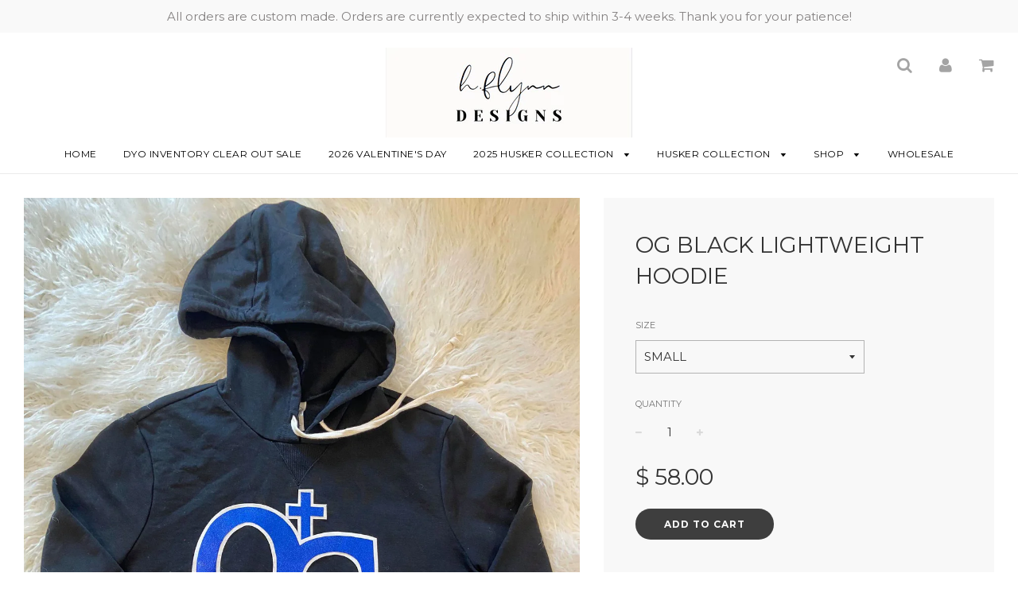

--- FILE ---
content_type: text/html; charset=utf-8
request_url: https://hflynndesigns.com/products/og-black-lightweight-hoodie
body_size: 21094
content:
<!doctype html>
<!--[if IE 8]><html class="no-js lt-ie9" lang="en"> <![endif]-->
<!--[if IE 9 ]><html class="ie9 no-js"> <![endif]-->
<!--[if (gt IE 9)|!(IE)]><!--> <html class="no-js"> <!--<![endif]-->
<head>

  <!-- Basic page needs ================================================== -->
  <meta charset="utf-8">
  <meta http-equiv="X-UA-Compatible" content="IE=edge">

	

  <!-- Title and description ================================================== -->
  <title>
  OG BLACK LIGHTWEIGHT HOODIE &ndash; H.FLYNN
  </title>

  
  <meta name="description" content="Lightweight hoodies are a looser fit and run true to size!">
  

  <!-- Helpers ================================================== -->
  <!-- /snippets/social-meta-tags.liquid -->


  <meta property="og:type" content="product">
  <meta property="og:title" content="OG BLACK LIGHTWEIGHT HOODIE">
  
    <meta property="og:image" content="http://hflynndesigns.com/cdn/shop/products/106486201_364812844485994_9122684176298297488_n_grande.jpg?v=1593520940">
    <meta property="og:image:secure_url" content="https://hflynndesigns.com/cdn/shop/products/106486201_364812844485994_9122684176298297488_n_grande.jpg?v=1593520940">
  
  <meta property="og:description" content="Lightweight hoodies are a looser fit and run true to size!">
  <meta property="og:price:amount" content="58.00">
  <meta property="og:price:currency" content="USD">

<meta property="og:url" content="https://hflynndesigns.com/products/og-black-lightweight-hoodie">
<meta property="og:site_name" content="H.FLYNN">




  <meta name="twitter:card" content="summary">


  <meta name="twitter:title" content="OG BLACK LIGHTWEIGHT HOODIE">
  <meta name="twitter:description" content="Lightweight hoodies are a looser fit and run true to size!">
  <meta name="twitter:image" content="https://hflynndesigns.com/cdn/shop/products/106486201_364812844485994_9122684176298297488_n_grande.jpg?v=1593520940">
  <meta name="twitter:image:width" content="600">
  <meta name="twitter:image:height" content="600">


  <link rel="canonical" href="https://hflynndesigns.com/products/og-black-lightweight-hoodie">
  
	<meta name="viewport" content="width=device-width, initial-scale=1, maximum-scale=1, user-scalable=0"/>
  
  <meta name="theme-color" content="#000000">

  <!-- CSS ================================================== -->
  <link href="//hflynndesigns.com/cdn/shop/t/8/assets/plugins.css?v=162532630694349843491768599136" rel="stylesheet" type="text/css" media="all" />
  <link href="//hflynndesigns.com/cdn/shop/t/8/assets/timber.scss.css?v=7926347771707270091696554261" rel="stylesheet" type="text/css" media="all" />

  
		<link href="//fonts.googleapis.com/css?family=Montserrat:400,700" rel="stylesheet" type="text/css" media="all" />

	


		<link href="//fonts.googleapis.com/css?family=Montserrat:400,700" rel="stylesheet" type="text/css" media="all" />

	


  <!-- Header hook for plugins ================================================== -->
  <script>window.performance && window.performance.mark && window.performance.mark('shopify.content_for_header.start');</script><meta name="facebook-domain-verification" content="0g0v7z1q2xa62x2c4ad8slyu0xs1p0">
<meta id="shopify-digital-wallet" name="shopify-digital-wallet" content="/9322566/digital_wallets/dialog">
<meta name="shopify-checkout-api-token" content="d3cfc38736385a9b713e3910e976a2b7">
<meta id="in-context-paypal-metadata" data-shop-id="9322566" data-venmo-supported="false" data-environment="production" data-locale="en_US" data-paypal-v4="true" data-currency="USD">
<link rel="alternate" type="application/json+oembed" href="https://hflynndesigns.com/products/og-black-lightweight-hoodie.oembed">
<script async="async" src="/checkouts/internal/preloads.js?locale=en-US"></script>
<link rel="preconnect" href="https://shop.app" crossorigin="anonymous">
<script async="async" src="https://shop.app/checkouts/internal/preloads.js?locale=en-US&shop_id=9322566" crossorigin="anonymous"></script>
<script id="shopify-features" type="application/json">{"accessToken":"d3cfc38736385a9b713e3910e976a2b7","betas":["rich-media-storefront-analytics"],"domain":"hflynndesigns.com","predictiveSearch":true,"shopId":9322566,"locale":"en"}</script>
<script>var Shopify = Shopify || {};
Shopify.shop = "hflynn.myshopify.com";
Shopify.locale = "en";
Shopify.currency = {"active":"USD","rate":"1.0"};
Shopify.country = "US";
Shopify.theme = {"name":"Flow","id":6979223580,"schema_name":"Flow","schema_version":"6.5","theme_store_id":801,"role":"main"};
Shopify.theme.handle = "null";
Shopify.theme.style = {"id":null,"handle":null};
Shopify.cdnHost = "hflynndesigns.com/cdn";
Shopify.routes = Shopify.routes || {};
Shopify.routes.root = "/";</script>
<script type="module">!function(o){(o.Shopify=o.Shopify||{}).modules=!0}(window);</script>
<script>!function(o){function n(){var o=[];function n(){o.push(Array.prototype.slice.apply(arguments))}return n.q=o,n}var t=o.Shopify=o.Shopify||{};t.loadFeatures=n(),t.autoloadFeatures=n()}(window);</script>
<script>
  window.ShopifyPay = window.ShopifyPay || {};
  window.ShopifyPay.apiHost = "shop.app\/pay";
  window.ShopifyPay.redirectState = null;
</script>
<script id="shop-js-analytics" type="application/json">{"pageType":"product"}</script>
<script defer="defer" async type="module" src="//hflynndesigns.com/cdn/shopifycloud/shop-js/modules/v2/client.init-shop-cart-sync_BApSsMSl.en.esm.js"></script>
<script defer="defer" async type="module" src="//hflynndesigns.com/cdn/shopifycloud/shop-js/modules/v2/chunk.common_CBoos6YZ.esm.js"></script>
<script type="module">
  await import("//hflynndesigns.com/cdn/shopifycloud/shop-js/modules/v2/client.init-shop-cart-sync_BApSsMSl.en.esm.js");
await import("//hflynndesigns.com/cdn/shopifycloud/shop-js/modules/v2/chunk.common_CBoos6YZ.esm.js");

  window.Shopify.SignInWithShop?.initShopCartSync?.({"fedCMEnabled":true,"windoidEnabled":true});

</script>
<script>
  window.Shopify = window.Shopify || {};
  if (!window.Shopify.featureAssets) window.Shopify.featureAssets = {};
  window.Shopify.featureAssets['shop-js'] = {"shop-cart-sync":["modules/v2/client.shop-cart-sync_DJczDl9f.en.esm.js","modules/v2/chunk.common_CBoos6YZ.esm.js"],"init-fed-cm":["modules/v2/client.init-fed-cm_BzwGC0Wi.en.esm.js","modules/v2/chunk.common_CBoos6YZ.esm.js"],"init-windoid":["modules/v2/client.init-windoid_BS26ThXS.en.esm.js","modules/v2/chunk.common_CBoos6YZ.esm.js"],"shop-cash-offers":["modules/v2/client.shop-cash-offers_DthCPNIO.en.esm.js","modules/v2/chunk.common_CBoos6YZ.esm.js","modules/v2/chunk.modal_Bu1hFZFC.esm.js"],"shop-button":["modules/v2/client.shop-button_D_JX508o.en.esm.js","modules/v2/chunk.common_CBoos6YZ.esm.js"],"init-shop-email-lookup-coordinator":["modules/v2/client.init-shop-email-lookup-coordinator_DFwWcvrS.en.esm.js","modules/v2/chunk.common_CBoos6YZ.esm.js"],"shop-toast-manager":["modules/v2/client.shop-toast-manager_tEhgP2F9.en.esm.js","modules/v2/chunk.common_CBoos6YZ.esm.js"],"shop-login-button":["modules/v2/client.shop-login-button_DwLgFT0K.en.esm.js","modules/v2/chunk.common_CBoos6YZ.esm.js","modules/v2/chunk.modal_Bu1hFZFC.esm.js"],"avatar":["modules/v2/client.avatar_BTnouDA3.en.esm.js"],"init-shop-cart-sync":["modules/v2/client.init-shop-cart-sync_BApSsMSl.en.esm.js","modules/v2/chunk.common_CBoos6YZ.esm.js"],"pay-button":["modules/v2/client.pay-button_BuNmcIr_.en.esm.js","modules/v2/chunk.common_CBoos6YZ.esm.js"],"init-shop-for-new-customer-accounts":["modules/v2/client.init-shop-for-new-customer-accounts_DrjXSI53.en.esm.js","modules/v2/client.shop-login-button_DwLgFT0K.en.esm.js","modules/v2/chunk.common_CBoos6YZ.esm.js","modules/v2/chunk.modal_Bu1hFZFC.esm.js"],"init-customer-accounts-sign-up":["modules/v2/client.init-customer-accounts-sign-up_TlVCiykN.en.esm.js","modules/v2/client.shop-login-button_DwLgFT0K.en.esm.js","modules/v2/chunk.common_CBoos6YZ.esm.js","modules/v2/chunk.modal_Bu1hFZFC.esm.js"],"shop-follow-button":["modules/v2/client.shop-follow-button_C5D3XtBb.en.esm.js","modules/v2/chunk.common_CBoos6YZ.esm.js","modules/v2/chunk.modal_Bu1hFZFC.esm.js"],"checkout-modal":["modules/v2/client.checkout-modal_8TC_1FUY.en.esm.js","modules/v2/chunk.common_CBoos6YZ.esm.js","modules/v2/chunk.modal_Bu1hFZFC.esm.js"],"init-customer-accounts":["modules/v2/client.init-customer-accounts_C0Oh2ljF.en.esm.js","modules/v2/client.shop-login-button_DwLgFT0K.en.esm.js","modules/v2/chunk.common_CBoos6YZ.esm.js","modules/v2/chunk.modal_Bu1hFZFC.esm.js"],"lead-capture":["modules/v2/client.lead-capture_Cq0gfm7I.en.esm.js","modules/v2/chunk.common_CBoos6YZ.esm.js","modules/v2/chunk.modal_Bu1hFZFC.esm.js"],"shop-login":["modules/v2/client.shop-login_BmtnoEUo.en.esm.js","modules/v2/chunk.common_CBoos6YZ.esm.js","modules/v2/chunk.modal_Bu1hFZFC.esm.js"],"payment-terms":["modules/v2/client.payment-terms_BHOWV7U_.en.esm.js","modules/v2/chunk.common_CBoos6YZ.esm.js","modules/v2/chunk.modal_Bu1hFZFC.esm.js"]};
</script>
<script>(function() {
  var isLoaded = false;
  function asyncLoad() {
    if (isLoaded) return;
    isLoaded = true;
    var urls = ["https:\/\/chimpstatic.com\/mcjs-connected\/js\/users\/57b6769a9da1b3ad65b8eff8e\/3b50fc06f42926fca4183be7c.js?shop=hflynn.myshopify.com"];
    for (var i = 0; i < urls.length; i++) {
      var s = document.createElement('script');
      s.type = 'text/javascript';
      s.async = true;
      s.src = urls[i];
      var x = document.getElementsByTagName('script')[0];
      x.parentNode.insertBefore(s, x);
    }
  };
  if(window.attachEvent) {
    window.attachEvent('onload', asyncLoad);
  } else {
    window.addEventListener('load', asyncLoad, false);
  }
})();</script>
<script id="__st">var __st={"a":9322566,"offset":-21600,"reqid":"4861e14c-3930-4bba-884b-fb5624465b53-1768873341","pageurl":"hflynndesigns.com\/products\/og-black-lightweight-hoodie","u":"710dd0c590f8","p":"product","rtyp":"product","rid":4710743015529};</script>
<script>window.ShopifyPaypalV4VisibilityTracking = true;</script>
<script id="captcha-bootstrap">!function(){'use strict';const t='contact',e='account',n='new_comment',o=[[t,t],['blogs',n],['comments',n],[t,'customer']],c=[[e,'customer_login'],[e,'guest_login'],[e,'recover_customer_password'],[e,'create_customer']],r=t=>t.map((([t,e])=>`form[action*='/${t}']:not([data-nocaptcha='true']) input[name='form_type'][value='${e}']`)).join(','),a=t=>()=>t?[...document.querySelectorAll(t)].map((t=>t.form)):[];function s(){const t=[...o],e=r(t);return a(e)}const i='password',u='form_key',d=['recaptcha-v3-token','g-recaptcha-response','h-captcha-response',i],f=()=>{try{return window.sessionStorage}catch{return}},m='__shopify_v',_=t=>t.elements[u];function p(t,e,n=!1){try{const o=window.sessionStorage,c=JSON.parse(o.getItem(e)),{data:r}=function(t){const{data:e,action:n}=t;return t[m]||n?{data:e,action:n}:{data:t,action:n}}(c);for(const[e,n]of Object.entries(r))t.elements[e]&&(t.elements[e].value=n);n&&o.removeItem(e)}catch(o){console.error('form repopulation failed',{error:o})}}const l='form_type',E='cptcha';function T(t){t.dataset[E]=!0}const w=window,h=w.document,L='Shopify',v='ce_forms',y='captcha';let A=!1;((t,e)=>{const n=(g='f06e6c50-85a8-45c8-87d0-21a2b65856fe',I='https://cdn.shopify.com/shopifycloud/storefront-forms-hcaptcha/ce_storefront_forms_captcha_hcaptcha.v1.5.2.iife.js',D={infoText:'Protected by hCaptcha',privacyText:'Privacy',termsText:'Terms'},(t,e,n)=>{const o=w[L][v],c=o.bindForm;if(c)return c(t,g,e,D).then(n);var r;o.q.push([[t,g,e,D],n]),r=I,A||(h.body.append(Object.assign(h.createElement('script'),{id:'captcha-provider',async:!0,src:r})),A=!0)});var g,I,D;w[L]=w[L]||{},w[L][v]=w[L][v]||{},w[L][v].q=[],w[L][y]=w[L][y]||{},w[L][y].protect=function(t,e){n(t,void 0,e),T(t)},Object.freeze(w[L][y]),function(t,e,n,w,h,L){const[v,y,A,g]=function(t,e,n){const i=e?o:[],u=t?c:[],d=[...i,...u],f=r(d),m=r(i),_=r(d.filter((([t,e])=>n.includes(e))));return[a(f),a(m),a(_),s()]}(w,h,L),I=t=>{const e=t.target;return e instanceof HTMLFormElement?e:e&&e.form},D=t=>v().includes(t);t.addEventListener('submit',(t=>{const e=I(t);if(!e)return;const n=D(e)&&!e.dataset.hcaptchaBound&&!e.dataset.recaptchaBound,o=_(e),c=g().includes(e)&&(!o||!o.value);(n||c)&&t.preventDefault(),c&&!n&&(function(t){try{if(!f())return;!function(t){const e=f();if(!e)return;const n=_(t);if(!n)return;const o=n.value;o&&e.removeItem(o)}(t);const e=Array.from(Array(32),(()=>Math.random().toString(36)[2])).join('');!function(t,e){_(t)||t.append(Object.assign(document.createElement('input'),{type:'hidden',name:u})),t.elements[u].value=e}(t,e),function(t,e){const n=f();if(!n)return;const o=[...t.querySelectorAll(`input[type='${i}']`)].map((({name:t})=>t)),c=[...d,...o],r={};for(const[a,s]of new FormData(t).entries())c.includes(a)||(r[a]=s);n.setItem(e,JSON.stringify({[m]:1,action:t.action,data:r}))}(t,e)}catch(e){console.error('failed to persist form',e)}}(e),e.submit())}));const S=(t,e)=>{t&&!t.dataset[E]&&(n(t,e.some((e=>e===t))),T(t))};for(const o of['focusin','change'])t.addEventListener(o,(t=>{const e=I(t);D(e)&&S(e,y())}));const B=e.get('form_key'),M=e.get(l),P=B&&M;t.addEventListener('DOMContentLoaded',(()=>{const t=y();if(P)for(const e of t)e.elements[l].value===M&&p(e,B);[...new Set([...A(),...v().filter((t=>'true'===t.dataset.shopifyCaptcha))])].forEach((e=>S(e,t)))}))}(h,new URLSearchParams(w.location.search),n,t,e,['guest_login'])})(!0,!0)}();</script>
<script integrity="sha256-4kQ18oKyAcykRKYeNunJcIwy7WH5gtpwJnB7kiuLZ1E=" data-source-attribution="shopify.loadfeatures" defer="defer" src="//hflynndesigns.com/cdn/shopifycloud/storefront/assets/storefront/load_feature-a0a9edcb.js" crossorigin="anonymous"></script>
<script crossorigin="anonymous" defer="defer" src="//hflynndesigns.com/cdn/shopifycloud/storefront/assets/shopify_pay/storefront-65b4c6d7.js?v=20250812"></script>
<script data-source-attribution="shopify.dynamic_checkout.dynamic.init">var Shopify=Shopify||{};Shopify.PaymentButton=Shopify.PaymentButton||{isStorefrontPortableWallets:!0,init:function(){window.Shopify.PaymentButton.init=function(){};var t=document.createElement("script");t.src="https://hflynndesigns.com/cdn/shopifycloud/portable-wallets/latest/portable-wallets.en.js",t.type="module",document.head.appendChild(t)}};
</script>
<script data-source-attribution="shopify.dynamic_checkout.buyer_consent">
  function portableWalletsHideBuyerConsent(e){var t=document.getElementById("shopify-buyer-consent"),n=document.getElementById("shopify-subscription-policy-button");t&&n&&(t.classList.add("hidden"),t.setAttribute("aria-hidden","true"),n.removeEventListener("click",e))}function portableWalletsShowBuyerConsent(e){var t=document.getElementById("shopify-buyer-consent"),n=document.getElementById("shopify-subscription-policy-button");t&&n&&(t.classList.remove("hidden"),t.removeAttribute("aria-hidden"),n.addEventListener("click",e))}window.Shopify?.PaymentButton&&(window.Shopify.PaymentButton.hideBuyerConsent=portableWalletsHideBuyerConsent,window.Shopify.PaymentButton.showBuyerConsent=portableWalletsShowBuyerConsent);
</script>
<script data-source-attribution="shopify.dynamic_checkout.cart.bootstrap">document.addEventListener("DOMContentLoaded",(function(){function t(){return document.querySelector("shopify-accelerated-checkout-cart, shopify-accelerated-checkout")}if(t())Shopify.PaymentButton.init();else{new MutationObserver((function(e,n){t()&&(Shopify.PaymentButton.init(),n.disconnect())})).observe(document.body,{childList:!0,subtree:!0})}}));
</script>
<link id="shopify-accelerated-checkout-styles" rel="stylesheet" media="screen" href="https://hflynndesigns.com/cdn/shopifycloud/portable-wallets/latest/accelerated-checkout-backwards-compat.css" crossorigin="anonymous">
<style id="shopify-accelerated-checkout-cart">
        #shopify-buyer-consent {
  margin-top: 1em;
  display: inline-block;
  width: 100%;
}

#shopify-buyer-consent.hidden {
  display: none;
}

#shopify-subscription-policy-button {
  background: none;
  border: none;
  padding: 0;
  text-decoration: underline;
  font-size: inherit;
  cursor: pointer;
}

#shopify-subscription-policy-button::before {
  box-shadow: none;
}

      </style>

<script>window.performance && window.performance.mark && window.performance.mark('shopify.content_for_header.end');</script>
  <!-- /snippets/oldIE-js.liquid -->


<!--[if lt IE 9]>
<script src="//cdnjs.cloudflare.com/ajax/libs/html5shiv/3.7.2/html5shiv.min.js" type="text/javascript"></script>
<script src="//hflynndesigns.com/cdn/shop/t/8/assets/respond.min.js?v=52248677837542619231512430007" type="text/javascript"></script>
<link href="//hflynndesigns.com/cdn/shop/t/8/assets/respond-proxy.html" id="respond-proxy" rel="respond-proxy" />
<link href="//hflynndesigns.com/search?q=58e901476008365e0e858045dbcb2889" id="respond-redirect" rel="respond-redirect" />
<script src="//hflynndesigns.com/search?q=58e901476008365e0e858045dbcb2889" type="text/javascript"></script>
<![endif]-->



  <script src="//ajax.googleapis.com/ajax/libs/jquery/1.11.0/jquery.min.js" type="text/javascript"></script>
  <script src="//hflynndesigns.com/cdn/shop/t/8/assets/modernizr.min.js?v=137617515274177302221512430007" type="text/javascript"></script>

  
  

<!-- BEGIN app block: shopify://apps/klaviyo-email-marketing-sms/blocks/klaviyo-onsite-embed/2632fe16-c075-4321-a88b-50b567f42507 -->












  <script async src="https://static.klaviyo.com/onsite/js/Snazat/klaviyo.js?company_id=Snazat"></script>
  <script>!function(){if(!window.klaviyo){window._klOnsite=window._klOnsite||[];try{window.klaviyo=new Proxy({},{get:function(n,i){return"push"===i?function(){var n;(n=window._klOnsite).push.apply(n,arguments)}:function(){for(var n=arguments.length,o=new Array(n),w=0;w<n;w++)o[w]=arguments[w];var t="function"==typeof o[o.length-1]?o.pop():void 0,e=new Promise((function(n){window._klOnsite.push([i].concat(o,[function(i){t&&t(i),n(i)}]))}));return e}}})}catch(n){window.klaviyo=window.klaviyo||[],window.klaviyo.push=function(){var n;(n=window._klOnsite).push.apply(n,arguments)}}}}();</script>

  
    <script id="viewed_product">
      if (item == null) {
        var _learnq = _learnq || [];

        var MetafieldReviews = null
        var MetafieldYotpoRating = null
        var MetafieldYotpoCount = null
        var MetafieldLooxRating = null
        var MetafieldLooxCount = null
        var okendoProduct = null
        var okendoProductReviewCount = null
        var okendoProductReviewAverageValue = null
        try {
          // The following fields are used for Customer Hub recently viewed in order to add reviews.
          // This information is not part of __kla_viewed. Instead, it is part of __kla_viewed_reviewed_items
          MetafieldReviews = {};
          MetafieldYotpoRating = null
          MetafieldYotpoCount = null
          MetafieldLooxRating = null
          MetafieldLooxCount = null

          okendoProduct = null
          // If the okendo metafield is not legacy, it will error, which then requires the new json formatted data
          if (okendoProduct && 'error' in okendoProduct) {
            okendoProduct = null
          }
          okendoProductReviewCount = okendoProduct ? okendoProduct.reviewCount : null
          okendoProductReviewAverageValue = okendoProduct ? okendoProduct.reviewAverageValue : null
        } catch (error) {
          console.error('Error in Klaviyo onsite reviews tracking:', error);
        }

        var item = {
          Name: "OG BLACK LIGHTWEIGHT HOODIE",
          ProductID: 4710743015529,
          Categories: ["Bishop O'Gorman Knights"],
          ImageURL: "https://hflynndesigns.com/cdn/shop/products/106486201_364812844485994_9122684176298297488_n_grande.jpg?v=1593520940",
          URL: "https://hflynndesigns.com/products/og-black-lightweight-hoodie",
          Brand: "H.FLYNN",
          Price: "$ 58.00",
          Value: "58.00",
          CompareAtPrice: "$ 0.00"
        };
        _learnq.push(['track', 'Viewed Product', item]);
        _learnq.push(['trackViewedItem', {
          Title: item.Name,
          ItemId: item.ProductID,
          Categories: item.Categories,
          ImageUrl: item.ImageURL,
          Url: item.URL,
          Metadata: {
            Brand: item.Brand,
            Price: item.Price,
            Value: item.Value,
            CompareAtPrice: item.CompareAtPrice
          },
          metafields:{
            reviews: MetafieldReviews,
            yotpo:{
              rating: MetafieldYotpoRating,
              count: MetafieldYotpoCount,
            },
            loox:{
              rating: MetafieldLooxRating,
              count: MetafieldLooxCount,
            },
            okendo: {
              rating: okendoProductReviewAverageValue,
              count: okendoProductReviewCount,
            }
          }
        }]);
      }
    </script>
  




  <script>
    window.klaviyoReviewsProductDesignMode = false
  </script>







<!-- END app block --><link href="https://monorail-edge.shopifysvc.com" rel="dns-prefetch">
<script>(function(){if ("sendBeacon" in navigator && "performance" in window) {try {var session_token_from_headers = performance.getEntriesByType('navigation')[0].serverTiming.find(x => x.name == '_s').description;} catch {var session_token_from_headers = undefined;}var session_cookie_matches = document.cookie.match(/_shopify_s=([^;]*)/);var session_token_from_cookie = session_cookie_matches && session_cookie_matches.length === 2 ? session_cookie_matches[1] : "";var session_token = session_token_from_headers || session_token_from_cookie || "";function handle_abandonment_event(e) {var entries = performance.getEntries().filter(function(entry) {return /monorail-edge.shopifysvc.com/.test(entry.name);});if (!window.abandonment_tracked && entries.length === 0) {window.abandonment_tracked = true;var currentMs = Date.now();var navigation_start = performance.timing.navigationStart;var payload = {shop_id: 9322566,url: window.location.href,navigation_start,duration: currentMs - navigation_start,session_token,page_type: "product"};window.navigator.sendBeacon("https://monorail-edge.shopifysvc.com/v1/produce", JSON.stringify({schema_id: "online_store_buyer_site_abandonment/1.1",payload: payload,metadata: {event_created_at_ms: currentMs,event_sent_at_ms: currentMs}}));}}window.addEventListener('pagehide', handle_abandonment_event);}}());</script>
<script id="web-pixels-manager-setup">(function e(e,d,r,n,o){if(void 0===o&&(o={}),!Boolean(null===(a=null===(i=window.Shopify)||void 0===i?void 0:i.analytics)||void 0===a?void 0:a.replayQueue)){var i,a;window.Shopify=window.Shopify||{};var t=window.Shopify;t.analytics=t.analytics||{};var s=t.analytics;s.replayQueue=[],s.publish=function(e,d,r){return s.replayQueue.push([e,d,r]),!0};try{self.performance.mark("wpm:start")}catch(e){}var l=function(){var e={modern:/Edge?\/(1{2}[4-9]|1[2-9]\d|[2-9]\d{2}|\d{4,})\.\d+(\.\d+|)|Firefox\/(1{2}[4-9]|1[2-9]\d|[2-9]\d{2}|\d{4,})\.\d+(\.\d+|)|Chrom(ium|e)\/(9{2}|\d{3,})\.\d+(\.\d+|)|(Maci|X1{2}).+ Version\/(15\.\d+|(1[6-9]|[2-9]\d|\d{3,})\.\d+)([,.]\d+|)( \(\w+\)|)( Mobile\/\w+|) Safari\/|Chrome.+OPR\/(9{2}|\d{3,})\.\d+\.\d+|(CPU[ +]OS|iPhone[ +]OS|CPU[ +]iPhone|CPU IPhone OS|CPU iPad OS)[ +]+(15[._]\d+|(1[6-9]|[2-9]\d|\d{3,})[._]\d+)([._]\d+|)|Android:?[ /-](13[3-9]|1[4-9]\d|[2-9]\d{2}|\d{4,})(\.\d+|)(\.\d+|)|Android.+Firefox\/(13[5-9]|1[4-9]\d|[2-9]\d{2}|\d{4,})\.\d+(\.\d+|)|Android.+Chrom(ium|e)\/(13[3-9]|1[4-9]\d|[2-9]\d{2}|\d{4,})\.\d+(\.\d+|)|SamsungBrowser\/([2-9]\d|\d{3,})\.\d+/,legacy:/Edge?\/(1[6-9]|[2-9]\d|\d{3,})\.\d+(\.\d+|)|Firefox\/(5[4-9]|[6-9]\d|\d{3,})\.\d+(\.\d+|)|Chrom(ium|e)\/(5[1-9]|[6-9]\d|\d{3,})\.\d+(\.\d+|)([\d.]+$|.*Safari\/(?![\d.]+ Edge\/[\d.]+$))|(Maci|X1{2}).+ Version\/(10\.\d+|(1[1-9]|[2-9]\d|\d{3,})\.\d+)([,.]\d+|)( \(\w+\)|)( Mobile\/\w+|) Safari\/|Chrome.+OPR\/(3[89]|[4-9]\d|\d{3,})\.\d+\.\d+|(CPU[ +]OS|iPhone[ +]OS|CPU[ +]iPhone|CPU IPhone OS|CPU iPad OS)[ +]+(10[._]\d+|(1[1-9]|[2-9]\d|\d{3,})[._]\d+)([._]\d+|)|Android:?[ /-](13[3-9]|1[4-9]\d|[2-9]\d{2}|\d{4,})(\.\d+|)(\.\d+|)|Mobile Safari.+OPR\/([89]\d|\d{3,})\.\d+\.\d+|Android.+Firefox\/(13[5-9]|1[4-9]\d|[2-9]\d{2}|\d{4,})\.\d+(\.\d+|)|Android.+Chrom(ium|e)\/(13[3-9]|1[4-9]\d|[2-9]\d{2}|\d{4,})\.\d+(\.\d+|)|Android.+(UC? ?Browser|UCWEB|U3)[ /]?(15\.([5-9]|\d{2,})|(1[6-9]|[2-9]\d|\d{3,})\.\d+)\.\d+|SamsungBrowser\/(5\.\d+|([6-9]|\d{2,})\.\d+)|Android.+MQ{2}Browser\/(14(\.(9|\d{2,})|)|(1[5-9]|[2-9]\d|\d{3,})(\.\d+|))(\.\d+|)|K[Aa][Ii]OS\/(3\.\d+|([4-9]|\d{2,})\.\d+)(\.\d+|)/},d=e.modern,r=e.legacy,n=navigator.userAgent;return n.match(d)?"modern":n.match(r)?"legacy":"unknown"}(),u="modern"===l?"modern":"legacy",c=(null!=n?n:{modern:"",legacy:""})[u],f=function(e){return[e.baseUrl,"/wpm","/b",e.hashVersion,"modern"===e.buildTarget?"m":"l",".js"].join("")}({baseUrl:d,hashVersion:r,buildTarget:u}),m=function(e){var d=e.version,r=e.bundleTarget,n=e.surface,o=e.pageUrl,i=e.monorailEndpoint;return{emit:function(e){var a=e.status,t=e.errorMsg,s=(new Date).getTime(),l=JSON.stringify({metadata:{event_sent_at_ms:s},events:[{schema_id:"web_pixels_manager_load/3.1",payload:{version:d,bundle_target:r,page_url:o,status:a,surface:n,error_msg:t},metadata:{event_created_at_ms:s}}]});if(!i)return console&&console.warn&&console.warn("[Web Pixels Manager] No Monorail endpoint provided, skipping logging."),!1;try{return self.navigator.sendBeacon.bind(self.navigator)(i,l)}catch(e){}var u=new XMLHttpRequest;try{return u.open("POST",i,!0),u.setRequestHeader("Content-Type","text/plain"),u.send(l),!0}catch(e){return console&&console.warn&&console.warn("[Web Pixels Manager] Got an unhandled error while logging to Monorail."),!1}}}}({version:r,bundleTarget:l,surface:e.surface,pageUrl:self.location.href,monorailEndpoint:e.monorailEndpoint});try{o.browserTarget=l,function(e){var d=e.src,r=e.async,n=void 0===r||r,o=e.onload,i=e.onerror,a=e.sri,t=e.scriptDataAttributes,s=void 0===t?{}:t,l=document.createElement("script"),u=document.querySelector("head"),c=document.querySelector("body");if(l.async=n,l.src=d,a&&(l.integrity=a,l.crossOrigin="anonymous"),s)for(var f in s)if(Object.prototype.hasOwnProperty.call(s,f))try{l.dataset[f]=s[f]}catch(e){}if(o&&l.addEventListener("load",o),i&&l.addEventListener("error",i),u)u.appendChild(l);else{if(!c)throw new Error("Did not find a head or body element to append the script");c.appendChild(l)}}({src:f,async:!0,onload:function(){if(!function(){var e,d;return Boolean(null===(d=null===(e=window.Shopify)||void 0===e?void 0:e.analytics)||void 0===d?void 0:d.initialized)}()){var d=window.webPixelsManager.init(e)||void 0;if(d){var r=window.Shopify.analytics;r.replayQueue.forEach((function(e){var r=e[0],n=e[1],o=e[2];d.publishCustomEvent(r,n,o)})),r.replayQueue=[],r.publish=d.publishCustomEvent,r.visitor=d.visitor,r.initialized=!0}}},onerror:function(){return m.emit({status:"failed",errorMsg:"".concat(f," has failed to load")})},sri:function(e){var d=/^sha384-[A-Za-z0-9+/=]+$/;return"string"==typeof e&&d.test(e)}(c)?c:"",scriptDataAttributes:o}),m.emit({status:"loading"})}catch(e){m.emit({status:"failed",errorMsg:(null==e?void 0:e.message)||"Unknown error"})}}})({shopId: 9322566,storefrontBaseUrl: "https://hflynndesigns.com",extensionsBaseUrl: "https://extensions.shopifycdn.com/cdn/shopifycloud/web-pixels-manager",monorailEndpoint: "https://monorail-edge.shopifysvc.com/unstable/produce_batch",surface: "storefront-renderer",enabledBetaFlags: ["2dca8a86"],webPixelsConfigList: [{"id":"1225949502","configuration":"{\"shopId\":\"27408\"}","eventPayloadVersion":"v1","runtimeContext":"STRICT","scriptVersion":"e46595b10fdc5e1674d5c89a8c843bb3","type":"APP","apiClientId":5443297,"privacyPurposes":["ANALYTICS","MARKETING","SALE_OF_DATA"],"dataSharingAdjustments":{"protectedCustomerApprovalScopes":["read_customer_address","read_customer_email","read_customer_name","read_customer_personal_data","read_customer_phone"]}},{"id":"136053054","eventPayloadVersion":"v1","runtimeContext":"LAX","scriptVersion":"1","type":"CUSTOM","privacyPurposes":["MARKETING"],"name":"Meta pixel (migrated)"},{"id":"shopify-app-pixel","configuration":"{}","eventPayloadVersion":"v1","runtimeContext":"STRICT","scriptVersion":"0450","apiClientId":"shopify-pixel","type":"APP","privacyPurposes":["ANALYTICS","MARKETING"]},{"id":"shopify-custom-pixel","eventPayloadVersion":"v1","runtimeContext":"LAX","scriptVersion":"0450","apiClientId":"shopify-pixel","type":"CUSTOM","privacyPurposes":["ANALYTICS","MARKETING"]}],isMerchantRequest: false,initData: {"shop":{"name":"H.FLYNN","paymentSettings":{"currencyCode":"USD"},"myshopifyDomain":"hflynn.myshopify.com","countryCode":"US","storefrontUrl":"https:\/\/hflynndesigns.com"},"customer":null,"cart":null,"checkout":null,"productVariants":[{"price":{"amount":58.0,"currencyCode":"USD"},"product":{"title":"OG BLACK LIGHTWEIGHT HOODIE","vendor":"H.FLYNN","id":"4710743015529","untranslatedTitle":"OG BLACK LIGHTWEIGHT HOODIE","url":"\/products\/og-black-lightweight-hoodie","type":""},"id":"32578923036777","image":{"src":"\/\/hflynndesigns.com\/cdn\/shop\/products\/106486201_364812844485994_9122684176298297488_n.jpg?v=1593520940"},"sku":"","title":"SMALL","untranslatedTitle":"SMALL"},{"price":{"amount":58.0,"currencyCode":"USD"},"product":{"title":"OG BLACK LIGHTWEIGHT HOODIE","vendor":"H.FLYNN","id":"4710743015529","untranslatedTitle":"OG BLACK LIGHTWEIGHT HOODIE","url":"\/products\/og-black-lightweight-hoodie","type":""},"id":"32578923069545","image":{"src":"\/\/hflynndesigns.com\/cdn\/shop\/products\/106486201_364812844485994_9122684176298297488_n.jpg?v=1593520940"},"sku":"","title":"MEDIUM","untranslatedTitle":"MEDIUM"},{"price":{"amount":58.0,"currencyCode":"USD"},"product":{"title":"OG BLACK LIGHTWEIGHT HOODIE","vendor":"H.FLYNN","id":"4710743015529","untranslatedTitle":"OG BLACK LIGHTWEIGHT HOODIE","url":"\/products\/og-black-lightweight-hoodie","type":""},"id":"32578923102313","image":{"src":"\/\/hflynndesigns.com\/cdn\/shop\/products\/106486201_364812844485994_9122684176298297488_n.jpg?v=1593520940"},"sku":"","title":"LARGE","untranslatedTitle":"LARGE"},{"price":{"amount":58.0,"currencyCode":"USD"},"product":{"title":"OG BLACK LIGHTWEIGHT HOODIE","vendor":"H.FLYNN","id":"4710743015529","untranslatedTitle":"OG BLACK LIGHTWEIGHT HOODIE","url":"\/products\/og-black-lightweight-hoodie","type":""},"id":"32578923135081","image":{"src":"\/\/hflynndesigns.com\/cdn\/shop\/products\/106486201_364812844485994_9122684176298297488_n.jpg?v=1593520940"},"sku":"","title":"X-LARGE","untranslatedTitle":"X-LARGE"},{"price":{"amount":58.0,"currencyCode":"USD"},"product":{"title":"OG BLACK LIGHTWEIGHT HOODIE","vendor":"H.FLYNN","id":"4710743015529","untranslatedTitle":"OG BLACK LIGHTWEIGHT HOODIE","url":"\/products\/og-black-lightweight-hoodie","type":""},"id":"32578923167849","image":{"src":"\/\/hflynndesigns.com\/cdn\/shop\/products\/106486201_364812844485994_9122684176298297488_n.jpg?v=1593520940"},"sku":"","title":"XX-LARGE","untranslatedTitle":"XX-LARGE"}],"purchasingCompany":null},},"https://hflynndesigns.com/cdn","fcfee988w5aeb613cpc8e4bc33m6693e112",{"modern":"","legacy":""},{"shopId":"9322566","storefrontBaseUrl":"https:\/\/hflynndesigns.com","extensionBaseUrl":"https:\/\/extensions.shopifycdn.com\/cdn\/shopifycloud\/web-pixels-manager","surface":"storefront-renderer","enabledBetaFlags":"[\"2dca8a86\"]","isMerchantRequest":"false","hashVersion":"fcfee988w5aeb613cpc8e4bc33m6693e112","publish":"custom","events":"[[\"page_viewed\",{}],[\"product_viewed\",{\"productVariant\":{\"price\":{\"amount\":58.0,\"currencyCode\":\"USD\"},\"product\":{\"title\":\"OG BLACK LIGHTWEIGHT HOODIE\",\"vendor\":\"H.FLYNN\",\"id\":\"4710743015529\",\"untranslatedTitle\":\"OG BLACK LIGHTWEIGHT HOODIE\",\"url\":\"\/products\/og-black-lightweight-hoodie\",\"type\":\"\"},\"id\":\"32578923036777\",\"image\":{\"src\":\"\/\/hflynndesigns.com\/cdn\/shop\/products\/106486201_364812844485994_9122684176298297488_n.jpg?v=1593520940\"},\"sku\":\"\",\"title\":\"SMALL\",\"untranslatedTitle\":\"SMALL\"}}]]"});</script><script>
  window.ShopifyAnalytics = window.ShopifyAnalytics || {};
  window.ShopifyAnalytics.meta = window.ShopifyAnalytics.meta || {};
  window.ShopifyAnalytics.meta.currency = 'USD';
  var meta = {"product":{"id":4710743015529,"gid":"gid:\/\/shopify\/Product\/4710743015529","vendor":"H.FLYNN","type":"","handle":"og-black-lightweight-hoodie","variants":[{"id":32578923036777,"price":5800,"name":"OG BLACK LIGHTWEIGHT HOODIE - SMALL","public_title":"SMALL","sku":""},{"id":32578923069545,"price":5800,"name":"OG BLACK LIGHTWEIGHT HOODIE - MEDIUM","public_title":"MEDIUM","sku":""},{"id":32578923102313,"price":5800,"name":"OG BLACK LIGHTWEIGHT HOODIE - LARGE","public_title":"LARGE","sku":""},{"id":32578923135081,"price":5800,"name":"OG BLACK LIGHTWEIGHT HOODIE - X-LARGE","public_title":"X-LARGE","sku":""},{"id":32578923167849,"price":5800,"name":"OG BLACK LIGHTWEIGHT HOODIE - XX-LARGE","public_title":"XX-LARGE","sku":""}],"remote":false},"page":{"pageType":"product","resourceType":"product","resourceId":4710743015529,"requestId":"4861e14c-3930-4bba-884b-fb5624465b53-1768873341"}};
  for (var attr in meta) {
    window.ShopifyAnalytics.meta[attr] = meta[attr];
  }
</script>
<script class="analytics">
  (function () {
    var customDocumentWrite = function(content) {
      var jquery = null;

      if (window.jQuery) {
        jquery = window.jQuery;
      } else if (window.Checkout && window.Checkout.$) {
        jquery = window.Checkout.$;
      }

      if (jquery) {
        jquery('body').append(content);
      }
    };

    var hasLoggedConversion = function(token) {
      if (token) {
        return document.cookie.indexOf('loggedConversion=' + token) !== -1;
      }
      return false;
    }

    var setCookieIfConversion = function(token) {
      if (token) {
        var twoMonthsFromNow = new Date(Date.now());
        twoMonthsFromNow.setMonth(twoMonthsFromNow.getMonth() + 2);

        document.cookie = 'loggedConversion=' + token + '; expires=' + twoMonthsFromNow;
      }
    }

    var trekkie = window.ShopifyAnalytics.lib = window.trekkie = window.trekkie || [];
    if (trekkie.integrations) {
      return;
    }
    trekkie.methods = [
      'identify',
      'page',
      'ready',
      'track',
      'trackForm',
      'trackLink'
    ];
    trekkie.factory = function(method) {
      return function() {
        var args = Array.prototype.slice.call(arguments);
        args.unshift(method);
        trekkie.push(args);
        return trekkie;
      };
    };
    for (var i = 0; i < trekkie.methods.length; i++) {
      var key = trekkie.methods[i];
      trekkie[key] = trekkie.factory(key);
    }
    trekkie.load = function(config) {
      trekkie.config = config || {};
      trekkie.config.initialDocumentCookie = document.cookie;
      var first = document.getElementsByTagName('script')[0];
      var script = document.createElement('script');
      script.type = 'text/javascript';
      script.onerror = function(e) {
        var scriptFallback = document.createElement('script');
        scriptFallback.type = 'text/javascript';
        scriptFallback.onerror = function(error) {
                var Monorail = {
      produce: function produce(monorailDomain, schemaId, payload) {
        var currentMs = new Date().getTime();
        var event = {
          schema_id: schemaId,
          payload: payload,
          metadata: {
            event_created_at_ms: currentMs,
            event_sent_at_ms: currentMs
          }
        };
        return Monorail.sendRequest("https://" + monorailDomain + "/v1/produce", JSON.stringify(event));
      },
      sendRequest: function sendRequest(endpointUrl, payload) {
        // Try the sendBeacon API
        if (window && window.navigator && typeof window.navigator.sendBeacon === 'function' && typeof window.Blob === 'function' && !Monorail.isIos12()) {
          var blobData = new window.Blob([payload], {
            type: 'text/plain'
          });

          if (window.navigator.sendBeacon(endpointUrl, blobData)) {
            return true;
          } // sendBeacon was not successful

        } // XHR beacon

        var xhr = new XMLHttpRequest();

        try {
          xhr.open('POST', endpointUrl);
          xhr.setRequestHeader('Content-Type', 'text/plain');
          xhr.send(payload);
        } catch (e) {
          console.log(e);
        }

        return false;
      },
      isIos12: function isIos12() {
        return window.navigator.userAgent.lastIndexOf('iPhone; CPU iPhone OS 12_') !== -1 || window.navigator.userAgent.lastIndexOf('iPad; CPU OS 12_') !== -1;
      }
    };
    Monorail.produce('monorail-edge.shopifysvc.com',
      'trekkie_storefront_load_errors/1.1',
      {shop_id: 9322566,
      theme_id: 6979223580,
      app_name: "storefront",
      context_url: window.location.href,
      source_url: "//hflynndesigns.com/cdn/s/trekkie.storefront.cd680fe47e6c39ca5d5df5f0a32d569bc48c0f27.min.js"});

        };
        scriptFallback.async = true;
        scriptFallback.src = '//hflynndesigns.com/cdn/s/trekkie.storefront.cd680fe47e6c39ca5d5df5f0a32d569bc48c0f27.min.js';
        first.parentNode.insertBefore(scriptFallback, first);
      };
      script.async = true;
      script.src = '//hflynndesigns.com/cdn/s/trekkie.storefront.cd680fe47e6c39ca5d5df5f0a32d569bc48c0f27.min.js';
      first.parentNode.insertBefore(script, first);
    };
    trekkie.load(
      {"Trekkie":{"appName":"storefront","development":false,"defaultAttributes":{"shopId":9322566,"isMerchantRequest":null,"themeId":6979223580,"themeCityHash":"6748864837739976777","contentLanguage":"en","currency":"USD","eventMetadataId":"8e65214b-12df-4319-bdfc-cdbb12c8c13e"},"isServerSideCookieWritingEnabled":true,"monorailRegion":"shop_domain","enabledBetaFlags":["65f19447"]},"Session Attribution":{},"S2S":{"facebookCapiEnabled":false,"source":"trekkie-storefront-renderer","apiClientId":580111}}
    );

    var loaded = false;
    trekkie.ready(function() {
      if (loaded) return;
      loaded = true;

      window.ShopifyAnalytics.lib = window.trekkie;

      var originalDocumentWrite = document.write;
      document.write = customDocumentWrite;
      try { window.ShopifyAnalytics.merchantGoogleAnalytics.call(this); } catch(error) {};
      document.write = originalDocumentWrite;

      window.ShopifyAnalytics.lib.page(null,{"pageType":"product","resourceType":"product","resourceId":4710743015529,"requestId":"4861e14c-3930-4bba-884b-fb5624465b53-1768873341","shopifyEmitted":true});

      var match = window.location.pathname.match(/checkouts\/(.+)\/(thank_you|post_purchase)/)
      var token = match? match[1]: undefined;
      if (!hasLoggedConversion(token)) {
        setCookieIfConversion(token);
        window.ShopifyAnalytics.lib.track("Viewed Product",{"currency":"USD","variantId":32578923036777,"productId":4710743015529,"productGid":"gid:\/\/shopify\/Product\/4710743015529","name":"OG BLACK LIGHTWEIGHT HOODIE - SMALL","price":"58.00","sku":"","brand":"H.FLYNN","variant":"SMALL","category":"","nonInteraction":true,"remote":false},undefined,undefined,{"shopifyEmitted":true});
      window.ShopifyAnalytics.lib.track("monorail:\/\/trekkie_storefront_viewed_product\/1.1",{"currency":"USD","variantId":32578923036777,"productId":4710743015529,"productGid":"gid:\/\/shopify\/Product\/4710743015529","name":"OG BLACK LIGHTWEIGHT HOODIE - SMALL","price":"58.00","sku":"","brand":"H.FLYNN","variant":"SMALL","category":"","nonInteraction":true,"remote":false,"referer":"https:\/\/hflynndesigns.com\/products\/og-black-lightweight-hoodie"});
      }
    });


        var eventsListenerScript = document.createElement('script');
        eventsListenerScript.async = true;
        eventsListenerScript.src = "//hflynndesigns.com/cdn/shopifycloud/storefront/assets/shop_events_listener-3da45d37.js";
        document.getElementsByTagName('head')[0].appendChild(eventsListenerScript);

})();</script>
<script
  defer
  src="https://hflynndesigns.com/cdn/shopifycloud/perf-kit/shopify-perf-kit-3.0.4.min.js"
  data-application="storefront-renderer"
  data-shop-id="9322566"
  data-render-region="gcp-us-central1"
  data-page-type="product"
  data-theme-instance-id="6979223580"
  data-theme-name="Flow"
  data-theme-version="6.5"
  data-monorail-region="shop_domain"
  data-resource-timing-sampling-rate="10"
  data-shs="true"
  data-shs-beacon="true"
  data-shs-export-with-fetch="true"
  data-shs-logs-sample-rate="1"
  data-shs-beacon-endpoint="https://hflynndesigns.com/api/collect"
></script>
</head>


<body id="og-black-lightweight-hoodie" class="template-product" >
  
  <div id="CartDrawer" class="drawer drawer--right">
    <div class="drawer__header sitewide--title-wrapper">
      <div class="drawer__close js-drawer-close">
        <button type="button" class="icon-fallback-text">
          <i class="fa fa-times fa-lg" aria-hidden="true"></i>
          <span class="fallback-text">"Close Cart"</span>
        </button>
      </div>
      <div class="drawer__title h2 page--title " id="CartTitle">Shopping Cart</div>
      <div class="drawer__title h2 page--title hide" id="ShopNowTitle">Shop now</div>
      <div class="drawer__title h2 page--title hide" id="LogInTitle">Login</div>
      <div class="drawer__title h2 page--title hide" id="SearchTitle">Search for products on our site</div>
    </div>
    <div id="CartContainer"></div>
    <div id="ShopNowContainer" class="hide"></div>
    <div id="SearchContainer" class="hide">
      <div class="wrapper search-drawer">
        <div class="input-group">
          <input type="search" name="q" id="search-input" placeholder="Search our store" class="input-group-field" aria-label="Search our store" autocomplete="off" />
          <span class="input-group-btn">
            <button type="submit" class="btn icon-fallback-text">
              <i class="fa fa-search"></i>
              <span class="fallback-text">Search</span>
            </button>
          </span>
        </div>
        <script id="LiveSearchResultTemplate" type="text/template">
  
    <div class="indiv-search-listing-grid">
      <div class="grid">
        {{#if image}}
        <div class="grid__item large--one-quarter live-search--image">
          <a href="{{url}}" title="{{title}}">
            <img src="{{image}}" alt="{{title}}">
          </a>
        </div>
        {{/if}}
        <div class="grid__item large--three-quarters line-search-content">
          <h3>
            <a href="{{url}}" title="">{{title}}</a>
          </h3>
          <div>
            {{{price_html}}}
          </div>
          <p>{{content}}</p>
        </div>
      </div>
    </div>
  
</script>

        <script type="text/javascript">
            var SearchTranslations = {
                no_results_html: 'Your search for "{{ terms }}" did not yield any results.',
                results_for_html: 'Your search for "{{ terms }}" revealed the following:',
                products: 'Products',
                pages: 'Pages',
                articles: 'Articles'
            };
        </script>
        <div id="search-results" class="grid-uniform">
          <!-- here will be the search results -->
        </div>
        <a id="search-show-more" href="#" class="btn hide">See more</a>
      </div>
    </div>
    <div id="LogInContainer" class="hide"></div>
  </div>
  <div id="DrawerOverlay"></div>

<div id="PageContainer">

	<div id="shopify-section-announcement-bar" class="shopify-section">

  <style>

    .notification-bar{
      background-color: #f9f9f9;
      color: #858282;
    }

    .notification-bar a, .notification-bar .social-sharing.is-clean a{
      color: #858282;
    }

    #site-title{
    	padding: px;
    }

  </style>

  <div class="notification-bar">

	  

      
        <div class="notification-bar__message custom-font"><p>All orders are custom made. Orders are currently expected to ship within 3-4 weeks. Thank you for your patience!</p></div>
      

  </div>



</div>

	<div id="shopify-section-header" class="shopify-section"><div data-section-id="header" data-section-type="header-section" class="header-section--wrapper">
  <div id="NavDrawer" class="drawer drawer--left">
    <!-- begin mobile-nav -->
    <ul class="mobile-nav">
      <li class="mobile-nav__item mobile-nav__search">
        <form action="/search" method="get" class="input-group search-bar" role="search">
  
  <input type="search" name="q" value="" placeholder="Search our store" class="input-group-field" aria-label="Search our store">
  <span class="input-group-btn hidden">
    <button type="submit" class="btn icon-fallback-text">
      <i class="fa fa-search"></i>
      <span class="fallback-text">Search</span>
    </button>
  </span>
</form>

      </li>
      
        
        
        
          <li class="mobile-nav__item">
            <a href="/" class="mobile-nav__link">HOME</a>
          </li>
        
      
        
        
        
          <li class="mobile-nav__item">
            <a href="/collections/dyo-inventory-clear-out-sale" class="mobile-nav__link">DYO INVENTORY CLEAR OUT SALE</a>
          </li>
        
      
        
        
        
          <li class="mobile-nav__item">
            <a href="/collections/2025-valentines-day" class="mobile-nav__link">2026 VALENTINE'S DAY</a>
          </li>
        
      
        
        
        
          <li class="mobile-nav__item" aria-haspopup="true">
            <div class="mobile-nav__has-sublist">
              <a href="/collections/2025-husker-collection-pt-2" class="mobile-nav__link">2025 HUSKER COLLECTION</a>
              <div class="mobile-nav__toggle">
                <button type="button" class="icon-fallback-text mobile-nav__toggle-open">
                  <i class="fa fa-caret-right fa-lg" aria-hidden="true"></i>
                  <span class="fallback-text">See more</span>
                </button>
                <button type="button" class="icon-fallback-text mobile-nav__toggle-close">
                  <i class="fa fa-caret-down fa-lg" aria-hidden="true"></i>
                  <span class="fallback-text">"Close Cart"</span>
                </button>
              </div>
            </div>
            <ul class="mobile-nav__sublist">
              
                
                <li class="mobile-nav__item ">
                  
                    <a href="/collections/2025-huskers-tanks" class="mobile-nav__link">2025 HUSKER TANK TOPS</a>
                  
                </li>
              
                
                <li class="mobile-nav__item ">
                  
                    <a href="/collections/2025-huskers-sweatshirts" class="mobile-nav__link">2025 HUSKERS SWEATSHIRTS</a>
                  
                </li>
              
                
                <li class="mobile-nav__item ">
                  
                    <a href="/collections/2025-huskers-tees" class="mobile-nav__link">2025 HUSKERS TEES</a>
                  
                </li>
              
                
                <li class="mobile-nav__item ">
                  
                    <a href="/collections/2025-huskers-youth-toddler" class="mobile-nav__link">2025 HUSKERS YOUTH + TODDLER</a>
                  
                </li>
              
            </ul>
          </li>
        
      
        
        
        
          <li class="mobile-nav__item" aria-haspopup="true">
            <div class="mobile-nav__has-sublist">
              <a href="/collections/husker-collection" class="mobile-nav__link">HUSKER COLLECTION </a>
              <div class="mobile-nav__toggle">
                <button type="button" class="icon-fallback-text mobile-nav__toggle-open">
                  <i class="fa fa-caret-right fa-lg" aria-hidden="true"></i>
                  <span class="fallback-text">See more</span>
                </button>
                <button type="button" class="icon-fallback-text mobile-nav__toggle-close">
                  <i class="fa fa-caret-down fa-lg" aria-hidden="true"></i>
                  <span class="fallback-text">"Close Cart"</span>
                </button>
              </div>
            </div>
            <ul class="mobile-nav__sublist">
              
                
                <li class="mobile-nav__item ">
                  
                    <a href="/collections/husker-sweatshirts-hoodies" class="mobile-nav__link">HUSKER SWEATSHIRTS &amp; HOODIES</a>
                  
                </li>
              
                
                <li class="mobile-nav__item ">
                  
                    <a href="/collections/husker-tees" class="mobile-nav__link">HUSKER TEES</a>
                  
                </li>
              
                
                <li class="mobile-nav__item ">
                  
                    <a href="/collections/husker-tanks" class="mobile-nav__link">HUSKER TANKS</a>
                  
                </li>
              
                
                <li class="mobile-nav__item ">
                  
                    <a href="/collections/husker-volleyball" class="mobile-nav__link">HUSKER VOLLEYBALL</a>
                  
                </li>
              
                
                <li class="mobile-nav__item ">
                  
                    <a href="/collections/youth-toddler-store" class="mobile-nav__link">HUSKERS YOUTH + TODDLER APPAREL</a>
                  
                </li>
              
            </ul>
          </li>
        
      
        
        
        
          <li class="mobile-nav__item" aria-haspopup="true">
            <div class="mobile-nav__has-sublist">
              <a href="/" class="mobile-nav__link">SHOP</a>
              <div class="mobile-nav__toggle">
                <button type="button" class="icon-fallback-text mobile-nav__toggle-open">
                  <i class="fa fa-caret-right fa-lg" aria-hidden="true"></i>
                  <span class="fallback-text">See more</span>
                </button>
                <button type="button" class="icon-fallback-text mobile-nav__toggle-close">
                  <i class="fa fa-caret-down fa-lg" aria-hidden="true"></i>
                  <span class="fallback-text">"Close Cart"</span>
                </button>
              </div>
            </div>
            <ul class="mobile-nav__sublist">
              
                
                <li class="mobile-nav__item ">
                  
                    <div class="mobile-nav__has-sublist">
                      <a href="/pages/collections" class="mobile-nav__link">COLLECTIONS</a>
                        <div class="mobile-nav__toggle">
                          <button type="button" class="icon-fallback-text mobile-nav__toggle-open">
                            <i class="fa fa-caret-right fa-lg" aria-hidden="true"></i>
                            <span class="fallback-text">See more</span>
                          </button>
                          <button type="button" class="icon-fallback-text mobile-nav__toggle-close">
                            <i class="fa fa-caret-down fa-lg" aria-hidden="true"></i>
                            <span class="fallback-text">"Close Cart"</span>
                          </button>
                        </div>
                      </div>
                      <ul class="mobile-nav__sublist">
                        
                          <li class="mobile-nav__item">
                            <a href="/collections/usa-collection" class="mobile-nav__link">USA COLLECTION</a>
                          </li>
                        
                          <li class="mobile-nav__item">
                            <a href="/collections/lake-life-collection" class="mobile-nav__link">LAKE COLLECTION</a>
                          </li>
                        
                          <li class="mobile-nav__item">
                            <a href="/collections/spring-2025-collection" class="mobile-nav__link">SPRING COLLECTION</a>
                          </li>
                        
                          <li class="mobile-nav__item">
                            <a href="/collections/jesus-loves-you" class="mobile-nav__link">JESUS LOVES YOU</a>
                          </li>
                        
                          <li class="mobile-nav__item">
                            <a href="/collections/creighton-collection" class="mobile-nav__link">CREIGHTON COLLECTION</a>
                          </li>
                        
                          <li class="mobile-nav__item">
                            <a href="/collections/mama-merch" class="mobile-nav__link">MAMA MERCH</a>
                          </li>
                        
                          <li class="mobile-nav__item">
                            <a href="/collections/high-schools" class="mobile-nav__link">LOCAL HIGH SCHOOLS</a>
                          </li>
                        
                          <li class="mobile-nav__item">
                            <a href="/collections/newbraka" class="mobile-nav__link">NEBRASKA APPAREL</a>
                          </li>
                        
                      </ul>
                  
                </li>
              
                
                <li class="mobile-nav__item ">
                  
                    <a href="/collections/design-your-own-apparel" class="mobile-nav__link">DESIGN YOUR OWN APPAREL</a>
                  
                </li>
              
                
                <li class="mobile-nav__item ">
                  
                    <div class="mobile-nav__has-sublist">
                      <a href="/pages/wholesale" class="mobile-nav__link">FUNDRAISERS</a>
                        <div class="mobile-nav__toggle">
                          <button type="button" class="icon-fallback-text mobile-nav__toggle-open">
                            <i class="fa fa-caret-right fa-lg" aria-hidden="true"></i>
                            <span class="fallback-text">See more</span>
                          </button>
                          <button type="button" class="icon-fallback-text mobile-nav__toggle-close">
                            <i class="fa fa-caret-down fa-lg" aria-hidden="true"></i>
                            <span class="fallback-text">"Close Cart"</span>
                          </button>
                        </div>
                      </div>
                      <ul class="mobile-nav__sublist">
                        
                          <li class="mobile-nav__item">
                            <a href="/pages/wholesale" class="mobile-nav__link">HOST A FUNDRAISER</a>
                          </li>
                        
                          <li class="mobile-nav__item">
                            <a href="/collections/cahoys-gymnastics-fundraiser" class="mobile-nav__link">CAHOY&#39;S GYMNASTICS FUNDRAISER</a>
                          </li>
                        
                      </ul>
                  
                </li>
              
            </ul>
          </li>
        
      
        
        
        
          <li class="mobile-nav__item">
            <a href="https://hflynn.faire.com" class="mobile-nav__link">Wholesale</a>
          </li>
        
      
      
    </ul>


      
      

      <span class="mobile-nav-header">Account</span>

	  <ul class="mobile-nav">

        
          <li class="mobile-nav__item">
            <a href="/account/login" id="customer_login_link">Log in</a>
          </li>
          <li class="mobile-nav__item">
            <a href="/account/register" id="customer_register_link">Create account</a>
          </li>
        

	</ul>

      
    <!-- //mobile-nav -->
  </div>


    <header class="site-header medium--hide small--hide sticky-header sticky-header-transformed ui sticky logo_above">
      <div class="wrapper">

        

      

            

            <div class="grid--full grid--center">
                <div class="grid__item large--one-whole">
                    <div class="site-header__logo large--center" itemscope itemtype="http://schema.org/Organization">

                        
                            <div class="site-header__logo h1" id="site-title" itemscope itemtype="http://schema.org/Organization">
                                
                                
                                    <a href="/" itemprop="url" class="site-header__logo-image">
                                        
                                        <img src="//hflynndesigns.com/cdn/shop/files/Screen_Shot_2022-11-23_at_4.24.32_PM_e8d57157-1a7b-4ab5-951e-5d1f08504aec_310x.png?v=1699012066"
                                             srcset="//hflynndesigns.com/cdn/shop/files/Screen_Shot_2022-11-23_at_4.24.32_PM_e8d57157-1a7b-4ab5-951e-5d1f08504aec_310x.png?v=1699012066 1x, //hflynndesigns.com/cdn/shop/files/Screen_Shot_2022-11-23_at_4.24.32_PM_e8d57157-1a7b-4ab5-951e-5d1f08504aec_310x@2x.png?v=1699012066 2x"
                                             alt="H.FLYNN"
                                             itemprop="logo">
                                    </a>
                                
                                
                    </div>
                    

                </div>
            </div>
            <div class="grid__item large--one-whole">

                <div class="top-links">

                    <ul class="site-nav" id="AccessibleNav" role="navigation">
                        

                            

                            

                                <li>
                                    <a href="/" class="site-nav__link">HOME</a>
                                </li>

                            

                        

                            

                            

                                <li>
                                    <a href="/collections/dyo-inventory-clear-out-sale" class="site-nav__link">DYO INVENTORY CLEAR OUT SALE</a>
                                </li>

                            

                        

                            

                            

                                <li>
                                    <a href="/collections/2025-valentines-day" class="site-nav__link">2026 VALENTINE'S DAY</a>
                                </li>

                            

                        

                            

                            
                                <li class="site-nav--has-dropdown" aria-haspopup="true">
                                    <a href="/collections/2025-husker-collection-pt-2" class="site-nav__link">
                                        2025 HUSKER COLLECTION
                                        <span class="icon icon-arrow-down" aria-hidden="true"></span>
                                    </a>

                                    <ul class="site-nav__dropdown">
                                        
                                            
                                            
                                                <li>
                                                    <a href="/collections/2025-huskers-tanks" class="site-nav__link">2025 HUSKER TANK TOPS</a>
                                                </li>
                                            
                                        
                                            
                                            
                                                <li>
                                                    <a href="/collections/2025-huskers-sweatshirts" class="site-nav__link">2025 HUSKERS SWEATSHIRTS</a>
                                                </li>
                                            
                                        
                                            
                                            
                                                <li>
                                                    <a href="/collections/2025-huskers-tees" class="site-nav__link">2025 HUSKERS TEES</a>
                                                </li>
                                            
                                        
                                            
                                            
                                                <li>
                                                    <a href="/collections/2025-huskers-youth-toddler" class="site-nav__link">2025 HUSKERS YOUTH + TODDLER</a>
                                                </li>
                                            
                                        
                                    </ul>
                                </li>

                            

                        

                            

                            
                                <li class="site-nav--has-dropdown" aria-haspopup="true">
                                    <a href="/collections/husker-collection" class="site-nav__link">
                                        HUSKER COLLECTION 
                                        <span class="icon icon-arrow-down" aria-hidden="true"></span>
                                    </a>

                                    <ul class="site-nav__dropdown">
                                        
                                            
                                            
                                                <li>
                                                    <a href="/collections/husker-sweatshirts-hoodies" class="site-nav__link">HUSKER SWEATSHIRTS &amp; HOODIES</a>
                                                </li>
                                            
                                        
                                            
                                            
                                                <li>
                                                    <a href="/collections/husker-tees" class="site-nav__link">HUSKER TEES</a>
                                                </li>
                                            
                                        
                                            
                                            
                                                <li>
                                                    <a href="/collections/husker-tanks" class="site-nav__link">HUSKER TANKS</a>
                                                </li>
                                            
                                        
                                            
                                            
                                                <li>
                                                    <a href="/collections/husker-volleyball" class="site-nav__link">HUSKER VOLLEYBALL</a>
                                                </li>
                                            
                                        
                                            
                                            
                                                <li>
                                                    <a href="/collections/youth-toddler-store" class="site-nav__link">HUSKERS YOUTH + TODDLER APPAREL</a>
                                                </li>
                                            
                                        
                                    </ul>
                                </li>

                            

                        

                            

                            
                                <li class="site-nav--has-dropdown" aria-haspopup="true">
                                    <a href="/" class="site-nav__link">
                                        SHOP
                                        <span class="icon icon-arrow-down" aria-hidden="true"></span>
                                    </a>

                                    <ul class="site-nav__dropdown">
                                        
                                            
                                            
                                                <li class="site-nav--has-dropdown" aria-haspopup="true">
                                                    <a href="/pages/collections" class="site-nav__link">COLLECTIONS</a>
                                                    <ul class="site-nav__subdropdown">
                                                        
                                                            <li>
                                                                <a href="/collections/usa-collection" class="site-nav__link">USA COLLECTION</a>
                                                            </li>
                                                        
                                                            <li>
                                                                <a href="/collections/lake-life-collection" class="site-nav__link">LAKE COLLECTION</a>
                                                            </li>
                                                        
                                                            <li>
                                                                <a href="/collections/spring-2025-collection" class="site-nav__link">SPRING COLLECTION</a>
                                                            </li>
                                                        
                                                            <li>
                                                                <a href="/collections/jesus-loves-you" class="site-nav__link">JESUS LOVES YOU</a>
                                                            </li>
                                                        
                                                            <li>
                                                                <a href="/collections/creighton-collection" class="site-nav__link">CREIGHTON COLLECTION</a>
                                                            </li>
                                                        
                                                            <li>
                                                                <a href="/collections/mama-merch" class="site-nav__link">MAMA MERCH</a>
                                                            </li>
                                                        
                                                            <li>
                                                                <a href="/collections/high-schools" class="site-nav__link">LOCAL HIGH SCHOOLS</a>
                                                            </li>
                                                        
                                                            <li>
                                                                <a href="/collections/newbraka" class="site-nav__link">NEBRASKA APPAREL</a>
                                                            </li>
                                                        
                                                    </ul>
                                                </li>
                                            
                                        
                                            
                                            
                                                <li>
                                                    <a href="/collections/design-your-own-apparel" class="site-nav__link">DESIGN YOUR OWN APPAREL</a>
                                                </li>
                                            
                                        
                                            
                                            
                                                <li class="site-nav--has-dropdown" aria-haspopup="true">
                                                    <a href="/pages/wholesale" class="site-nav__link">FUNDRAISERS</a>
                                                    <ul class="site-nav__subdropdown">
                                                        
                                                            <li>
                                                                <a href="/pages/wholesale" class="site-nav__link">HOST A FUNDRAISER</a>
                                                            </li>
                                                        
                                                            <li>
                                                                <a href="/collections/cahoys-gymnastics-fundraiser" class="site-nav__link">CAHOY&#39;S GYMNASTICS FUNDRAISER</a>
                                                            </li>
                                                        
                                                    </ul>
                                                </li>
                                            
                                        
                                    </ul>
                                </li>

                            

                        

                            

                            

                                <li>
                                    <a href="https://hflynn.faire.com" class="site-nav__link">Wholesale</a>
                                </li>

                            

                        
                    </ul>

                </div>

            </div>

                
                <div class="top-links">

                    <ul class="top-links--icon-links">

                        

                        
                            <li>
                                <a href="/search" class="search-button">
                                    <i class="fa fa-search fa-lg"></i>
                                </a>
                            </li>
                        

                        
                            
                                <li>
                                    <a href="/account/login" title="Log in" class="log-in-button">
                                        <i class="fa fa-user fa-lg"></i>
                                    </a>
                                </li>
                            
                        

                        <li>
                            <a href="/cart" class="site-header__cart-toggle js-drawer-open-right-link" aria-controls="CartDrawer" aria-expanded="false">
                                <i class="fa fa-shopping-cart fa-lg"></i>
                                <span class="site-header__cart-indicator hide"></span>
                            </a>
                        </li>

                    </ul>
                </div>

                

      </div>
    </header>

<nav class="nav-bar mobile-nav-bar-wrapper large--hide medium-down--show sticky-header sticky-header-transformed ui sticky">
  <div class="wrapper">
    <div class="large--hide medium-down--show">
      <div class="mobile-grid--table">
        <div class="grid__item one-sixth">
          <div class="site-nav--mobile">
            <button type="button" class="icon-fallback-text site-nav__link js-drawer-open-left-link" aria-controls="NavDrawer" aria-expanded="false">
              <i class="fa fa-bars fa-2x"></i>
              <span class="fallback-text">Menu</span>
            </button>
          </div>
        </div>

        <div class="grid__item four-sixths">
          
          	  <div class="site-header__logo h1" id="site-title" itemscope itemtype="http://schema.org/Organization">
          	
          	  
          	    <a href="/" itemprop="url" class="site-header__logo-image">
          	      
          	      <img src="//hflynndesigns.com/cdn/shop/files/Screen_Shot_2022-11-23_at_4.24.32_PM_e8d57157-1a7b-4ab5-951e-5d1f08504aec_310x.png?v=1699012066"
          	           srcset="//hflynndesigns.com/cdn/shop/files/Screen_Shot_2022-11-23_at_4.24.32_PM_e8d57157-1a7b-4ab5-951e-5d1f08504aec_310x.png?v=1699012066 1x, //hflynndesigns.com/cdn/shop/files/Screen_Shot_2022-11-23_at_4.24.32_PM_e8d57157-1a7b-4ab5-951e-5d1f08504aec_310x@2x.png?v=1699012066 2x"
          	           alt="H.FLYNN"
          	           itemprop="logo">
          	    </a>
          	  
          	
          	  </div>
          	
        </div>

        <div class="grid__item one-sixth text-right">
          <div class="site-nav--mobile">
            <a href="/cart" class="js-drawer-open-right-link site-nav__link" aria-controls="CartDrawer" aria-expanded="false">
              <span class="icon-fallback-text">
                <i class="fa fa-shopping-cart fa-2x"></i>
                <span class="site-header__cart-indicator hide"></span>
                <span class="fallback-text">Cart</span>
              </span>
            </a>
          </div>
        </div>
      </div>
    </div>
  </div>
</nav>

</div>

<style>

#site-title{
	padding: 0px 0;
}

</style>


</div>

		

			<div class="wrapper main-content">

		

		<!-- /templates/product.liquid -->


<div id="shopify-section-product-template" class="shopify-section"><div itemscope itemtype="http://schema.org/Product">

  <meta itemprop="url" content="https://hflynndesigns.com/products/og-black-lightweight-hoodie">
  <meta itemprop="image" content="//hflynndesigns.com/cdn/shop/products/106486201_364812844485994_9122684176298297488_n_grande.jpg?v=1593520940">

  

  

  <div class="grid product-single product-sticky-wrapper " data-section-id="product-template">

    <input type="hidden" id="thumbnail_changes_variant" value="true" />

    <div class="grid__item large--seven-twelfths text-center context mobile--no-top-margin">

      <div class="product-single__photos medium--hide small--hide">
        

        

        <div class="product-single__photo-wrapper">
          <img class="product-single__photo wow fadeIn " data-wow-delay="0.5s" id="ProductPhotoImg" src="//hflynndesigns.com/cdn/shop/products/106486201_364812844485994_9122684176298297488_n_1500x1500.jpg?v=1593520940" alt="OG BLACK LIGHTWEIGHT HOODIE" data-image-id="15354806272105" data-image-zoom="//hflynndesigns.com/cdn/shop/products/106486201_364812844485994_9122684176298297488_n.jpg?v=1593520940" data-image-zoom-enable="false">
          <div class="hidden" id="featured-image-loader">
            <i class="fa fa-circle-o-notch fa-spin fa-3x fa-fw"></i>
            <span class="sr-only">Loading...</span>
          </div>
        </div>



        


        

          

            <a
              href="//hflynndesigns.com/cdn/shop/products/106486201_364812844485994_9122684176298297488_n_1500x1500.jpg?v=1593520940" class="product-single__thumbnail-wrapper"
              data-image-zoom="//hflynndesigns.com/cdn/shop/products/106486201_364812844485994_9122684176298297488_n.jpg?v=1593520940"
              
            >
              <img class="product-single__thumbnail" src="//hflynndesigns.com/cdn/shop/products/106486201_364812844485994_9122684176298297488_n_240x240.jpg?v=1593520940" alt="OG BLACK LIGHTWEIGHT HOODIE" data-image-id="15354806272105">
            </a>

          

        

        </div>

        <div id="product-images-mobile" class="large--hide owl-carousel owl-theme">

        
            <div>
              <img src="//hflynndesigns.com/cdn/shop/products/106486201_364812844485994_9122684176298297488_n_1024x1024.jpg?v=1593520940" alt="OG BLACK LIGHTWEIGHT HOODIE" data-image-id="15354806272105">
            </div>
        

        </div>

    </div>

    <div class="grid__item large--five-twelfths">

      <div class="ui sticky product-sticky">

    <div class="product-page--sale-badge hide">On Sale</div>

    	<div class="product-details-wrapper" data-show-sku="false">
        <div class="grid product-meta-header">
          

          
        </div>

      <h1 itemprop="name" class="product-details-product-title">OG BLACK LIGHTWEIGHT HOODIE</h1>

      
      <div itemprop="offers" itemscope itemtype="http://schema.org/Offer" class="product-details--form-wrapper">
        <meta itemprop="priceCurrency" content="USD">

        <link itemprop="availability" href="http://schema.org/InStock">

        
        <form action="/cart/add" method="post" enctype="multipart/form-data" id="AddToCartForm" class="form-vertical">

          

          
            
              <div class="selector-wrapper js">
                <label for="SingleOptionSelector-0">Size</label>
                <select class="needsclick form-control" id="SingleOptionSelector-0" autocomplete="off">
                  
                    <option selected value="SMALL">SMALL</option>
                  
                    <option  value="MEDIUM">MEDIUM</option>
                  
                    <option  value="LARGE">LARGE</option>
                  
                    <option  value="X-LARGE">X-LARGE</option>
                  
                    <option  value="XX-LARGE">XX-LARGE</option>
                  
                </select>
              </div>
              
            
          


          <select name="id" id="productSelect-product-template" class="needsclick product-single__variants original-select no-js" autocomplete="off">
            
              

                
                <option  selected="selected"  data-sku="" value="32578923036777">SMALL - $ 58.00 USD</option>

              
            
              

                
                <option  data-sku="" value="32578923069545">MEDIUM - $ 58.00 USD</option>

              
            
              

                
                <option  data-sku="" value="32578923102313">LARGE - $ 58.00 USD</option>

              
            
              

                
                <option  data-sku="" value="32578923135081">X-LARGE - $ 58.00 USD</option>

              
            
              

                
                <option  data-sku="" value="32578923167849">XX-LARGE - $ 58.00 USD</option>

              
            
          </select>

      
        <label for="Quantity" class="quantity-selector product-sub-label">Quantity</label>

        
          <input type="number" id="Quantity" name="quantity" value="1" min="1" class="quantity-selector" />
        
      

      

          <span class="visually-hidden">Regular price</span>
          <span id="ProductPrice" class="h2 js" itemprop="price" content="58">
            <span class="money">$ 58.00</span>
          </span>

          <button type="submit" name="add" id="AddToCart" class="btn">
            <span id="AddToCartText">Add to Cart</span>
          </button>

        </form>

      </div>
      

		<div class="product-description rte" itemprop="description">
			<span>Lightweight hoodies are a looser fit and run true to size!</span>
		</div>
        
<div id="shopify-product-reviews" data-id="4710743015529"></div>
 
    



		

<div class="grid product__meta">

  



  

</div>

<div id="sharing" class="social-sharing is-clean" data-permalink="https://hflynndesigns.com/products/og-black-lightweight-hoodie">

  <div class="h5">Share the love</div>

  <!-- https://developers.facebook.com/docs/plugins/share-button/ -->
  <a target="_blank" href="//www.facebook.com/sharer.php?u=https://hflynndesigns.com/products/og-black-lightweight-hoodie" class="share-facebook">
    <i class="fa fa-facebook fa-lg" aria-hidden="true"></i>
  </a>

  <!-- https://dev.twitter.com/docs/intents -->
  <a target="_blank" href="//twitter.com/share?url=https://hflynndesigns.com/products/og-black-lightweight-hoodie&amp;text=OG BLACK LIGHTWEIGHT HOODIE" class="share-twitter">
    <i class="fa fa-twitter fa-lg" aria-hidden="true"></i>
  </a>

  <!--
  https://developers.pinterest.com/pin_it/
  Pinterest get data from the same Open Graph meta tags Facebook uses
  -->
  <a target="_blank" href="//pinterest.com/pin/create/button/?url=https://hflynndesigns.com/products/og-black-lightweight-hoodie&amp;media=//hflynndesigns.com/cdn/shop/products/106486201_364812844485994_9122684176298297488_n_1024x1024.jpg?v=1593520940&amp;description=OG BLACK LIGHTWEIGHT HOODIE" class="share-pinterest">
    <i class="fa fa-pinterest fa-lg" aria-hidden="true"></i>
  </a>

</div>

      </div>

    </div>

  </div>

  </div>






<!-- Solution brought to you by Caroline Schnapp -->
<!-- See this: https://docs.shopify.com/support/your-store/products/can-i-recommend-related-products#finding-a-relevant-collecitons -->


























  
    
      
      
      






  
  
  

  

  

  

  

  </div>

  <div class="product-page-related-products product-sticker-stop">

  	<div class="wrapper main-content products--match-height" role="main">

  <aside class="grid">
    <div class="grid__item">
      
      <div class="sitewide--title-wrapper">
        <h2 class="page--title">You may also like...</h2>
      </div>
      
      <div class="grid-uniform">
        
    
      
         
           
             










<div class="grid__item large--one-quarter medium--one-half small--one-half">

  <div class="grid-view-item">

    <div class="grid-view-item">
  <div class="grid-view-item-image">

    

      <a href="/collections/bishop-ogorman-knights/products/knights-long-sleeve-slouchy-pullover" title="KNIGHTS LONG SLEEVE SLOUCHY PULLOVER" class="grid__image grid__image__match">
        <img src="//hflynndesigns.com/cdn/shop/products/106184749_199476031378459_1193744673785677117_n_760x.jpg?v=1593519405'" alt="KNIGHTS LONG SLEEVE SLOUCHY PULLOVER" class="img-responsive wow fadeIn" id="collection-image-anim">
      </a>
    

    
      <div class="shop-now-wrapper">
        <a class="shop-now-button" href="/collections/bishop-ogorman-knights/products/knights-long-sleeve-slouchy-pullover">Shop now</a>
      </div>
    

  </div>

  <div class="grid-view-item--desc-wrapper">
    <div>
      
      <p class="product-grid--title">
        <a href="/collections/bishop-ogorman-knights/products/knights-long-sleeve-slouchy-pullover">KNIGHTS LONG SLEEVE SLOUCHY PULLOVER</a>
      </p>
      <p class="product-grid--price">
          
            
              <span class="money">$ 48.00</span>
            
          
          
          
      </p>
    </div>
  </div>

    

    

</div>


  </div>

</div>

             
             
           
        
      
    
      
         
           
             










<div class="grid__item large--one-quarter medium--one-half small--one-half">

  <div class="grid-view-item">

    <div class="grid-view-item">
  <div class="grid-view-item-image">

    

      <a href="/collections/bishop-ogorman-knights/products/og-muscle-tank" title="OG MUSCLE TANK" class="grid__image grid__image__match">
        <img src="//hflynndesigns.com/cdn/shop/products/106365258_901355506998085_340637811030191048_n_760x.jpg?v=1593518545'" alt="OG MUSCLE TANK" class="img-responsive wow fadeIn" id="collection-image-anim">
      </a>
    

    
      <div class="shop-now-wrapper">
        <a class="shop-now-button" href="/collections/bishop-ogorman-knights/products/og-muscle-tank">Shop now</a>
      </div>
    

  </div>

  <div class="grid-view-item--desc-wrapper">
    <div>
      
      <p class="product-grid--title">
        <a href="/collections/bishop-ogorman-knights/products/og-muscle-tank">OG MUSCLE TANK</a>
      </p>
      <p class="product-grid--price">
          
            
              <span class="money">$ 28.00</span>
            
          
          
          
      </p>
    </div>
  </div>

    

    

</div>


  </div>

</div>

             
             
           
        
      
    
      
         
           
             










<div class="grid__item large--one-quarter medium--one-half small--one-half">

  <div class="grid-view-item">

    <div class="grid-view-item">
  <div class="grid-view-item-image">

    

      <a href="/collections/bishop-ogorman-knights/products/knights-blue-gildan-crew" title="KNIGHTS BLUE GILDAN CREW" class="grid__image grid__image__match">
        <img src="//hflynndesigns.com/cdn/shop/products/106186981_633008304229574_6180526373772980566_n_760x.jpg?v=1593519650'" alt="KNIGHTS BLUE GILDAN CREW" class="img-responsive wow fadeIn" id="collection-image-anim">
      </a>
    

    
      <div class="shop-now-wrapper">
        <a class="shop-now-button" href="/collections/bishop-ogorman-knights/products/knights-blue-gildan-crew">Shop now</a>
      </div>
    

  </div>

  <div class="grid-view-item--desc-wrapper">
    <div>
      
      <p class="product-grid--title">
        <a href="/collections/bishop-ogorman-knights/products/knights-blue-gildan-crew">KNIGHTS BLUE GILDAN CREW</a>
      </p>
      <p class="product-grid--price">
          
            
              <span class="money">$ 38.00</span>
            
          
          
          
      </p>
    </div>
  </div>

    

    

</div>


  </div>

</div>

             
             
           
        
      
    
      
         
           
             










<div class="grid__item large--one-quarter medium--one-half small--one-half">

  <div class="grid-view-item">

    <div class="grid-view-item">
  <div class="grid-view-item-image">

    

      <a href="/collections/bishop-ogorman-knights/products/knights-blue-sherpa-blanket" title="KNIGHTS BLUE SHERPA BLANKET" class="grid__image grid__image__match">
        <img src="//hflynndesigns.com/cdn/shop/products/84531596_263009764957410_7851576283449352996_n_760x.jpg?v=1593521024'" alt="KNIGHTS BLUE SHERPA BLANKET" class="img-responsive wow fadeIn" id="collection-image-anim">
      </a>
    

    
      <div class="shop-now-wrapper">
        <a class="shop-now-button" href="/collections/bishop-ogorman-knights/products/knights-blue-sherpa-blanket">Shop now</a>
      </div>
    

  </div>

  <div class="grid-view-item--desc-wrapper">
    <div>
      
      <p class="product-grid--title">
        <a href="/collections/bishop-ogorman-knights/products/knights-blue-sherpa-blanket">KNIGHTS BLUE SHERPA BLANKET</a>
      </p>
      <p class="product-grid--price">
          
            
              <span class="product-grid--from-wrapper">From</span> <span class="money">$ 58.00</span>
            
          
          
          
      </p>
    </div>
  </div>

    

    

</div>


  </div>

</div>

             
             
               
  
      </div>
    </div>
  </aside>


  	</div>

  </div>

  





</div>




  <script type="application/json" id="ProductJson-product-template">
    {"id":4710743015529,"title":"OG BLACK LIGHTWEIGHT HOODIE","handle":"og-black-lightweight-hoodie","description":"\u003cspan\u003eLightweight hoodies are a looser fit and run true to size!\u003c\/span\u003e","published_at":"2020-06-30T07:42:19-05:00","created_at":"2020-06-30T07:42:18-05:00","vendor":"H.FLYNN","type":"","tags":[],"price":5800,"price_min":5800,"price_max":5800,"available":true,"price_varies":false,"compare_at_price":null,"compare_at_price_min":0,"compare_at_price_max":0,"compare_at_price_varies":false,"variants":[{"id":32578923036777,"title":"SMALL","option1":"SMALL","option2":null,"option3":null,"sku":"","requires_shipping":true,"taxable":true,"featured_image":null,"available":true,"name":"OG BLACK LIGHTWEIGHT HOODIE - SMALL","public_title":"SMALL","options":["SMALL"],"price":5800,"weight":0,"compare_at_price":null,"inventory_quantity":-1,"inventory_management":null,"inventory_policy":"deny","barcode":"23036777","requires_selling_plan":false,"selling_plan_allocations":[]},{"id":32578923069545,"title":"MEDIUM","option1":"MEDIUM","option2":null,"option3":null,"sku":"","requires_shipping":true,"taxable":true,"featured_image":null,"available":true,"name":"OG BLACK LIGHTWEIGHT HOODIE - MEDIUM","public_title":"MEDIUM","options":["MEDIUM"],"price":5800,"weight":0,"compare_at_price":null,"inventory_quantity":-1,"inventory_management":null,"inventory_policy":"deny","barcode":"23069545","requires_selling_plan":false,"selling_plan_allocations":[]},{"id":32578923102313,"title":"LARGE","option1":"LARGE","option2":null,"option3":null,"sku":"","requires_shipping":true,"taxable":true,"featured_image":null,"available":true,"name":"OG BLACK LIGHTWEIGHT HOODIE - LARGE","public_title":"LARGE","options":["LARGE"],"price":5800,"weight":0,"compare_at_price":null,"inventory_quantity":-1,"inventory_management":null,"inventory_policy":"deny","barcode":"23102313","requires_selling_plan":false,"selling_plan_allocations":[]},{"id":32578923135081,"title":"X-LARGE","option1":"X-LARGE","option2":null,"option3":null,"sku":"","requires_shipping":true,"taxable":true,"featured_image":null,"available":true,"name":"OG BLACK LIGHTWEIGHT HOODIE - X-LARGE","public_title":"X-LARGE","options":["X-LARGE"],"price":5800,"weight":0,"compare_at_price":null,"inventory_quantity":0,"inventory_management":null,"inventory_policy":"deny","barcode":"23135081","requires_selling_plan":false,"selling_plan_allocations":[]},{"id":32578923167849,"title":"XX-LARGE","option1":"XX-LARGE","option2":null,"option3":null,"sku":"","requires_shipping":true,"taxable":true,"featured_image":null,"available":true,"name":"OG BLACK LIGHTWEIGHT HOODIE - XX-LARGE","public_title":"XX-LARGE","options":["XX-LARGE"],"price":5800,"weight":0,"compare_at_price":null,"inventory_quantity":0,"inventory_management":null,"inventory_policy":"deny","barcode":"23167849","requires_selling_plan":false,"selling_plan_allocations":[]}],"images":["\/\/hflynndesigns.com\/cdn\/shop\/products\/106486201_364812844485994_9122684176298297488_n.jpg?v=1593520940"],"featured_image":"\/\/hflynndesigns.com\/cdn\/shop\/products\/106486201_364812844485994_9122684176298297488_n.jpg?v=1593520940","options":["Size"],"media":[{"alt":null,"id":7523438264425,"position":1,"preview_image":{"aspect_ratio":0.75,"height":2048,"width":1536,"src":"\/\/hflynndesigns.com\/cdn\/shop\/products\/106486201_364812844485994_9122684176298297488_n.jpg?v=1593520940"},"aspect_ratio":0.75,"height":2048,"media_type":"image","src":"\/\/hflynndesigns.com\/cdn\/shop\/products\/106486201_364812844485994_9122684176298297488_n.jpg?v=1593520940","width":1536}],"requires_selling_plan":false,"selling_plan_groups":[],"content":"\u003cspan\u003eLightweight hoodies are a looser fit and run true to size!\u003c\/span\u003e"}
  </script>



</div>

		</div>

	<div id="shopify-section-footer" class="shopify-section">

<footer class="site-footer product-sticker-stop footer-alignment--left">
	<div class="wrapper">
		<div class="grid">

			

				

					<div class="grid__item large--one-quarter medium--one-half small--one-whole content-footer">
						<div class="h3 footer-header">Contact us</div>
						<div class="rte footer-article"><p>Text or Call: 402-325-2209 (will respond during business hours)</p><p></p><p>Message us on Facebook: H.Flynn Designs</p><p></p><p>Email: hflynncontact@gmail.com</p></div>
					</div>

				

	

				

	  			<div class="grid__item large--one-quarter medium--one-half small--one-whole social-media-footer">
	  				<div class="h3 footer-header">Get Connected</div>
	  				<ul id="sm-icons" class="clearfix">
	  					
	  						<li id="sm-facebook">
	  							<a href="https://www.facebook.com/hflynndesigns/">
	  								<i class="fa fa-facebook fa-2x"></i>
	  							</a>
	  						</li>
	  					

	  					

	  					

	  					

	  					

	  					
	  						<li id="sm-instagram">
	  							<a href="https://www.instagram.com/h.flynndesigns/">
	  								<i class="fa fa-instagram fa-2x"></i>
	  							</a>
	  						</li>
	  					
	  				</ul>
	  			</div>

				

	

				

					<div class="grid__item large--one-quarter medium--one-half small--one-whole links-footer">
						<div class="h3 footer-header">Links</div>
						<ul class="footer-content">
							
								<li >
									<a href="/search">Search</a>
								</li>
							
								<li >
									<a href="https://hflynn.faire.com">Wholesale</a>
								</li>
							
								<li >
									<a href="/pages/about-us">About Us</a>
								</li>
							
								<li >
									<a href="/policies/privacy-policy">Privacy Policy</a>
								</li>
							
								<li >
									<a href="/policies/terms-of-service">Terms of Service</a>
								</li>
							
						</ul>
					</div>
				

				

	

				

					<div class="grid__item large--one-quarter medium--one-half small--one-whole image-footer">
						
				    
				      <div class="image-bar__item">
				    
				    <div class="image-bar__content">
				      
						<img src="//hflynndesigns.com/cdn/shop/files/h.flynn_600x.png?v=1614289963" class="img-responsive" />
				      
				    </div>
				    
				      </div>
				    

				    
				      <h3 class="image-bar--title"></h3>
				    
					</div>

				

	

</div>

      <div class="grid bottom--footer">

				

					<div class="grid__item large--one-whole">
						<div class="footer-description">
							<p><em><strong>CONTACT US!</strong></em></p><p>TEXT OR CALL: 402-325-2209</p><p>hflynncontact@gmail.com</p><p>SouthPointe Pavilions - Lincoln, NE</p><p><strong>MONDAY - WEDNESDAY: CLOSED</strong></p><p>Thursday- Saturday: 11:00-7:00</p><p>Sunday: 12:00-6:00</p>
						</div>
					</div>

				

        <div class="grid__item large--one-half">

	            <a href="/">H.FLYNN</a> | <a target="_blank" rel="nofollow" href="https://www.shopify.com?utm_campaign=poweredby&amp;utm_medium=shopify&amp;utm_source=onlinestore">Powered by Shopify</a> | <a href="http://www.wetheme.com" title="Designed by WeTheme">Designed by WeTheme</a>

        </div>

				

        

      </div>

      </div>

    </footer>


</div>

</div>

  <script src="//hflynndesigns.com/cdn/shop/t/8/assets/fastclick.min.js?v=29723458539410922371512430005" type="text/javascript"></script>
  <script src="//hflynndesigns.com/cdn/shop/t/8/assets/plugins.js?v=135341270178056670151512430007" type="text/javascript"></script>
  <script src="//hflynndesigns.com/cdn/shop/t/8/assets/instafeed.js?v=35928806501095949951512430006" type="text/javascript"></script>
  <script src="//hflynndesigns.com/cdn/shop/t/8/assets/timber.js?v=146359389951716121691512430011" type="text/javascript"></script>

  

  <script>
  document.documentElement.className = document.documentElement.className.replace('no-js', 'js');
  </script>

  

  <script src="//hflynndesigns.com/cdn/shop/t/8/assets/custom.js?v=161523329590979254961512430011" type="text/javascript"></script>

  

</div>

<script type="text/javascript">
	window.addEventListener('load', function() {
		var show_popup = false;
		var pop_up_time = $('#pop-up-time').val();
		var popup_enabled = pop_up_time !== undefined;
		var has_popup_cookie = $.cookie('popup-cookie') === 'true';

		if (!popup_enabled) {
			// popup is disabled
			return;
		} else if (pop_up_time === '0') {
			// popup is shown every time
			show_popup = true;
		} else if (!has_popup_cookie) {
			// popup cookie is not set, show popup this time
			show_popup = true;
			$.cookie('popup-cookie', 'true', {expires: parseInt(pop_up_time)});
		}
		if (show_popup) {

		    if($(window).width() < 769){

                showSlideUpPopup();

			} else {

		        if("fullscreen" == "fullscreen"){

                    showFullScreenPopup();

				} else {

                    showSlideUpPopup();

				}

			}

		}

		$('.popup--close-btn').on('click', function () {
			document.querySelector('#popup').classList.remove('visible');
		});
	});

	function showSlideUpPopup(){

	    if("false" == "true") {

            document.querySelector('#popup #slide-up').removeAttribute("style");
            document.querySelector('#popup').classList.add('slide-up');
            document.querySelector('#popup').classList.add('visible');

        }

	}

	function showFullScreenPopup(){

        if("false" == "true")
        {

            document.querySelector('#popup').classList.add('fullscreen');
            document.querySelector('#popup #fullscreen').removeAttribute("style");

            $.fancybox({
                'autoScale': true,
                'transitionIn': 'elastic',
                'transitionOut': 'elastic',
                'speedIn': 500,
                'speedOut': 300,
                'autoDimensions': true,
                'centerOnScroll': true,
                'href': '#popup #fullscreen',
                tpl: {
                    closeBtn: '<div class="popup--close fancybox-close"></div>'
                }
            });

        }

	}

</script>


  
    <script type="text/javascript">
      window.default_currency_format = "$ {{amount}}";
    </script>
  

  
  <script>
    
  </script>

  
  <script src="//hflynndesigns.com/cdn/shop/t/8/assets/handlebars.min.js?v=79044469952368397291512430006" type="text/javascript"></script>
  
    <!-- /snippets/ajax-cart-template.liquid -->

  <script id="CartTemplate" type="text/template">
  
    <form action="/cart" method="post" novalidate class="cart ajaxcart">
      <div class="ajaxcart__inner">
        {{#items}}
        <div class="ajaxcart__product">
          <div class="ajaxcart__row" data-line="{{line}}">
            <div class="grid display-table">
              <div class="grid__item small--one-whole medium--one-quarter large--one-quarter medium--display-table-cell">
                <a href="{{url}}" class="ajaxcart__product-image"><img src="{{img}}" alt=""></a>
              </div>
              <div class="grid__item small--one-whole medium--two-quarters large--two-quarters medium--display-table-cell">
                <p>
                  <a href="{{url}}" class="ajaxcart__product-name">{{name}}</a>
                  {{#if variation}}
                    <span class="ajaxcart__product-meta">{{variation}}</span>
                  {{/if}}
                  {{#properties}}
                    {{#each this}}
                      {{#if this}}
                        <span class="ajaxcart__product-meta">{{@key}}: {{this}}</span>
                      {{/if}}
                    {{/each}}
                  {{/properties}}
                  
                </p>

                <div class="text-center">
                  {{#if discountsApplied}}
                    <small class="ajaxcart-item__price-strikethrough"><s><span class="money">{{{originalPrice}}}</span></s></small>
                    <br><span class="ajaxcart-item__price"><span class="money">{{{linePrice}}}</span></span>
                  {{else}}
                    <span class="ajaxcart-item__price"><span class="money">{{{linePrice}}}</span></span>
                  {{/if}}
                </div>

                <div class="grid--full text-center ajaxcart__quantity-wrapper">
                  <div class="grid__item">
                    <div class="ajaxcart__qty">
                      <button type="button" class="ajaxcart__qty-adjust ajaxcart__qty--minus icon-fallback-text" data-id="{{id}}" data-qty="{{itemMinus}}" data-line="{{line}}">
                        <i class="fa fa-minus" aria-hidden="true"></i>
                        <span class="fallback-text">&minus;</span>
                      </button>
                      <input type="text" name="updates[]" class="ajaxcart__qty-num" value="{{itemQty}}" min="0" data-id="{{id}}" data-line="{{line}}" aria-label="quantity" pattern="[0-9]*">
                      <button type="button" class="ajaxcart__qty-adjust ajaxcart__qty--plus icon-fallback-text" data-id="{{id}}" data-line="{{line}}" data-qty="{{itemAdd}}">
                        <i class="fa fa-plus" aria-hidden="true"></i>
                        <span class="fallback-text">+</span>
                      </button>
                    </div>
                  </div>
                  {{#if discountsApplied}}
                    <div class="grid--full display-table">
                      <div class="grid__item text-right">
                        {{#each discounts}}
                          <small class="ajaxcart-item__discount">{{ this.title }}</small><br>
                        {{/each}}
                      </div>
                    </div>
                  {{/if}}
                  </div>

                <button type="button" class="ajaxcart__qty-remove icon-fallback-text" data-id="{{id}}" data-line="{{line}}">
                  <i class="fa fa-times" aria-hidden="true"></i>
                  <span class="fallback-text">X</span>
                </button>

                </div>
              </div>
            </div>
          </div>
          {{/items}}
        </div>

		<div class="ajaxcart__footer-wrapper">
        
          <div class="ajax-cart--notes">
            <label class="ajaxcart__special_instructions" for="CartSpecialInstructions">Special instructions for seller</label>
            <textarea name="note" class="input-full" id="CartSpecialInstructions">{{ note }}</textarea>
          </div>
        
      </div>
      <div class="ajaxcart__footer">
        <div class="grid--full">
          <div class="grid__item ajaxcart__subtotal_header">
            <p>Subtotal</p>
          </div>
          <div class="grid__item ajaxcart__subtotal">
            <p><span class="money">{{{totalPrice}}}</span></p>
          </div>
          {{#if totalCartDiscount}}
            <p class="ajaxcart__savings text-center"><em>{{{totalCartDiscount}}}</em></p>
          {{/if}}
        </div>
        <p class="text-center">Shipping &amp; taxes calculated at checkout
        </p>
        <button type="submit" class="cart__checkout" name="checkout">
          Check Out
        </button>
        
          <div class="additional_checkout_buttons"><div class="dynamic-checkout__content" id="dynamic-checkout-cart" data-shopify="dynamic-checkout-cart"> <shopify-accelerated-checkout-cart wallet-configs="[{&quot;supports_subs&quot;:true,&quot;supports_def_opts&quot;:false,&quot;name&quot;:&quot;shop_pay&quot;,&quot;wallet_params&quot;:{&quot;shopId&quot;:9322566,&quot;merchantName&quot;:&quot;H.FLYNN&quot;,&quot;personalized&quot;:true}},{&quot;supports_subs&quot;:true,&quot;supports_def_opts&quot;:false,&quot;name&quot;:&quot;paypal&quot;,&quot;wallet_params&quot;:{&quot;shopId&quot;:9322566,&quot;countryCode&quot;:&quot;US&quot;,&quot;merchantName&quot;:&quot;H.FLYNN&quot;,&quot;phoneRequired&quot;:true,&quot;companyRequired&quot;:false,&quot;shippingType&quot;:&quot;shipping&quot;,&quot;shopifyPaymentsEnabled&quot;:true,&quot;hasManagedSellingPlanState&quot;:false,&quot;requiresBillingAgreement&quot;:false,&quot;merchantId&quot;:&quot;WTYAB7KFTY8CE&quot;,&quot;sdkUrl&quot;:&quot;https://www.paypal.com/sdk/js?components=buttons\u0026commit=false\u0026currency=USD\u0026locale=en_US\u0026client-id=AbasDhzlU0HbpiStJiN1KRJ_cNJJ7xYBip7JJoMO0GQpLi8ePNgdbLXkC7_KMeyTg8tnAKW4WKrh9qmf\u0026merchant-id=WTYAB7KFTY8CE\u0026intent=authorize&quot;}}]" access-token="d3cfc38736385a9b713e3910e976a2b7" buyer-country="US" buyer-locale="en" buyer-currency="USD" shop-id="9322566" cart-id="3e86735e44b286f234f4f1562568a49d" enabled-flags="[&quot;ae0f5bf6&quot;]" > <div class="wallet-button-wrapper"> <ul class='wallet-cart-grid wallet-cart-grid--skeleton' role="list" data-shopify-buttoncontainer="true"> <li data-testid='grid-cell' class='wallet-cart-button-container'><div class='wallet-cart-button wallet-cart-button__skeleton' role='button' disabled aria-hidden='true'>&nbsp</div></li><li data-testid='grid-cell' class='wallet-cart-button-container'><div class='wallet-cart-button wallet-cart-button__skeleton' role='button' disabled aria-hidden='true'>&nbsp</div></li> </ul> </div> </shopify-accelerated-checkout-cart> <small id="shopify-buyer-consent" class="hidden" aria-hidden="true" data-consent-type="subscription"> One or more of the items in your cart is a recurring or deferred purchase. By continuing, I agree to the <span id="shopify-subscription-policy-button">cancellation policy</span> and authorize you to charge my payment method at the prices, frequency and dates listed on this page until my order is fulfilled or I cancel, if permitted. </small> </div></div>
        
      </div>
      </div>
    </form>
  
  </script>
  <script id="AjaxQty" type="text/template">
  
    <div class="ajaxcart__qty">
      <button type="button" class="ajaxcart__qty-adjust ajaxcart__qty--minus icon-fallback-text" data-id="{{id}}" data-qty="{{itemMinus}}">
        <i class="fa fa-minus" aria-hidden="true"></i>
        <span class="fallback-text">&minus;</span>
      </button>
      <input type="text" class="ajaxcart__qty-num" value="{{itemQty}}" min="0" data-id="{{id}}" aria-label="quantity" pattern="[0-9]*">
      <button type="button" class="ajaxcart__qty-adjust ajaxcart__qty--plus icon-fallback-text" data-id="{{id}}" data-qty="{{itemAdd}}">
        <i class="fa fa-plus" aria-hidden="true"></i>
        <span class="fallback-text">+</span>
      </button>
    </div>
  
  </script>
  <script id="JsQty" type="text/template">
  
  <div class="js-qty-wrapper">
    <div class="js-qty">
      <button type="button" class="js-qty__adjust js-qty__adjust--minus icon-fallback-text" data-id="{{id}}" data-qty="{{itemMinus}}">
        <i class="fa fa-minus" aria-hidden="true"></i>
        <span class="fallback-text">&minus;</span>
      </button>
      <input type="text" class="js-qty__num" value="{{itemQty}}" min="1" data-id="{{id}}" aria-label="quantity" pattern="[0-9]*" name="{{inputName}}" id="{{inputId}}">
      <button type="button" class="js-qty__adjust js-qty__adjust--plus icon-fallback-text" data-id="{{id}}" data-qty="{{itemAdd}}">
        <i class="fa fa-plus" aria-hidden="true"></i>
        <span class="fallback-text">+</span>
      </button>
    </div>
  </div>
  
  </script>

    <script src="//hflynndesigns.com/cdn/shop/t/8/assets/ajax-cart.js?v=153269922669950923901512430011" type="text/javascript"></script>
    <script>
      function init() {
        ajaxCart.init({
          formSelector: '#AddToCartForm',
          cartContainer: '#CartContainer',
          addToCartSelector: '#AddToCart',
          cartCountSelector: '#CartCount',
          moneyFormat: "$ {{amount}}",
        });
      }
      jQuery(init);
      document.addEventListener('shopify:section:load', init);

      jQuery(document.body).on('afterCartLoad.ajaxCart', function(evt, cart) {
        // Bind to 'afterCartLoad.ajaxCart' to run any javascript after the cart has loaded in the DOM
        timber.RightDrawer.open();
      });
    </script>
  
  
<style type="text/css">
.instagram-image {
    width: 100%;
    height: 100%;
    background-size: cover;
    background-position: center center;
}

.instagram-wrapper .large--one-quarter, .instagram-wrapper .one-quarter {
    width: 25%;
    padding-bottom: 25%;
}

.instagram-wrapper .large--one-fifth, .instagram-wrapper .one-fifth {
    width: 20%;
    padding-bottom: 20%;
}

.instagram-wrapper .large--one-sixth, .instagram-wrapper .one-sixth {
    width: 16.666%;
    padding-bottom: 16.666%;
}

@media only screen and (max-width: 768px) {
    .instagram-wrapper .medium--one-half {
        width: 50%;
        padding-bottom: 50%;
    }
}

.homepage-instagram-indiv {
    position: relative;
}

.homepage-instagram-indiv > * {
    position: absolute;
    left: 0;
    right: 0;
    top: 0;
    bottom: 0;
}
</style>

<script type="text/javascript">
INSTAGRAM_TEMPLATE = '<div class="grid__item %grid% homepage-instagram-indiv"><a href="\{\{link\}\}" target="_blank"><div style="background-image: url(\{\{image\}\})" class="instagram-image"></div><div class="homepage-instagram-hover"><span class="fa-stack fa-2x"><i class="fa fa-circle fa-stack-2x fa-inverse"></i><i class="fa fa-instagram fa-stack-1x"></i></span></div></a></div>';

INSTAGRAM_OPTIONS = {
     get: 'user',
     userId: 'self',
    resolution: 'standard_resolution'
};
</script>
  
<!-- BEEKETINGSCRIPT CODE START --><!-- BEEKETINGSCRIPT CODE END --></body>
</html>
